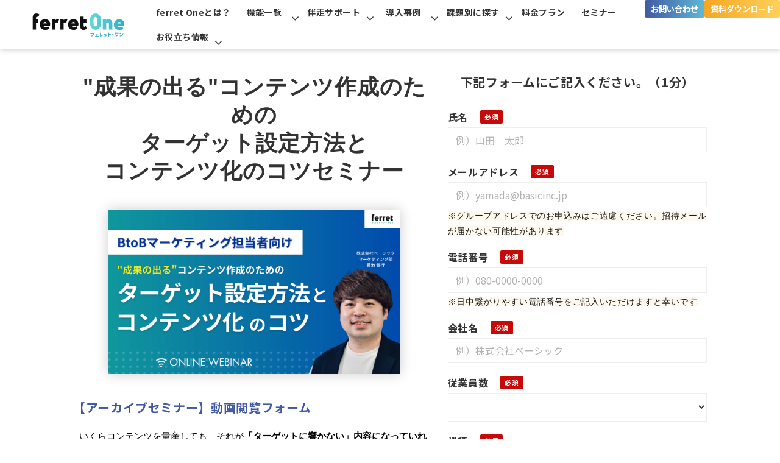

--- FILE ---
content_type: text/html; charset=utf-8
request_url: https://ferret-one.com/seminar/archive/contents-target
body_size: 40235
content:
<!DOCTYPE html><html lang="ja"><head><meta charSet="utf-8"/><meta name="viewport" content="width=device-width"/><meta property="og:locale" content="ja_JP"/><meta property="og:type" content="article"/><meta property="og:title" content="【アーカイブセミナー】&quot;成果の出る&quot;コンテンツ作成のためのターゲット設定方法とコンテンツ化のコツセミナー動画閲覧フォーム"/><meta property="og:description" content="アーカイブセミナー「&quot;成果の出る&quot;コンテンツ作成のためのターゲット設定方法とコンテンツ化のコツ」の動画をご視聴いただけます。"/><meta property="og:site_name" content="【BtoBマーケティング】サイトからのリード獲得を増やす｜ferret One（フェレットワン）"/><meta property="twitter:card" content="summary_large_image"/><meta property="twitter:title" content="【アーカイブセミナー】&quot;成果の出る&quot;コンテンツ作成のためのターゲット設定方法とコンテンツ化のコツセミナー動画閲覧フォーム"/><meta property="twitter:description" content="アーカイブセミナー「&quot;成果の出る&quot;コンテンツ作成のためのターゲット設定方法とコンテンツ化のコツ」の動画をご視聴いただけます。"/><meta property="og:image" content="https://ferret-one.akamaized.net/images/64f858243e977504e0274a44/large.png?utime=1733216415"/><meta property="twitter:image" content="https://ferret-one.akamaized.net/images/64f858243e977504e0274a44/large.png?utime=1733216415"/><title>【アーカイブセミナー】&quot;成果の出る&quot;コンテンツ作成のためのターゲット設定方法とコンテンツ化のコツセミナー動画閲覧フォーム</title><meta name="description" content="アーカイブセミナー「&quot;成果の出る&quot;コンテンツ作成のためのターゲット設定方法とコンテンツ化のコツ」の動画をご視聴いただけます。"/><link rel="canonical" href="https://ferret-one.com/seminar/archive/contents-target"/><meta property="og:url" content="https://ferret-one.com/seminar/archive/contents-target"/><link rel="shortcut icon" type="image/x-icon" href="https://ferret-one.akamaized.net/images/68a83369e4b51830c18400c7/original.png?utime=1755853674"/><link rel="apple-touch-icon" href="https://ferret-one.akamaized.net/images/68a83369e4b51830c18400c7/original.png?utime=1755853674"/><link href="//ferret-one.com/feed.atom" rel="alternate" title="ATOM" type="application/atom+xml"/><link href="https://ferret-one.akamaized.net/cms/website/build_20251223154906/css/theme/cms/navi/designB.css" rel="stylesheet"/><link href="https://ferret-one.akamaized.net/cms/website/build_20251223154906/css/theme/cms/navi/style.css" rel="stylesheet"/><link href="https://ferret-one.akamaized.net/cms/website/build_20251223154906/css/theme/cms/fo-base.css" rel="stylesheet"/><link href="https://ferret-one.akamaized.net/cms/website/build_20251223154906/css/font-awesome.min.css" rel="stylesheet"/><style class="colors-class-list">.color-004386 { color: #004386 }</style><link rel="preconnect" href="https://fonts.googleapis.com"/><link rel="preconnect" href="https://fonts.gstatic.com" crossorigin=""/><link rel="stylesheet" data-href="https://fonts.googleapis.com/css2?family=Noto+Sans+JP:wght@400;700&amp;display=swap" data-optimized-fonts="true"/><link href="/__/api/website/sites/c15040600319/base_designs/63f3150cbc78e60032f18a32/style" rel="stylesheet"/><link href="https://ferret-one.akamaized.net/cms/website/build_20251223154906/css/global.css" rel="stylesheet"/><link href="/__/custom_css/sites/c15040600319?utime=1768753563903" rel="stylesheet"/><link href="/__/custom_css/pages/64f6f75d42e7dd04d1b22c4b?utime=1768753563903" rel="stylesheet"/><link href="https://ferret-one.akamaized.net/cms/website/build_20251223154906/css/designparts/website/section-download-v2.css" rel="stylesheet"/><link href="https://ferret-one.akamaized.net/cms/website/build_20251223154906/css/designparts/website/row-two-form.css" rel="stylesheet"/><link href="https://ferret-one.akamaized.net/cms/website/build_20251223154906/css/designparts/website/button-navi-contact.css" rel="stylesheet"/><link href="https://ferret-one.akamaized.net/cms/website/build_20251223154906/css/designparts/website/button-navi-demo.css" rel="stylesheet"/><link href="https://ferret-one.akamaized.net/cms/website/build_20251223154906/css/designparts/website/button-navi-download.css" rel="stylesheet"/><link href="https://ferret-one.akamaized.net/cms/website/build_20251223154906/css/designparts/website/rich-text-normal.css" rel="stylesheet"/><link href="https://ferret-one.akamaized.net/cms/website/build_20251223154906/css/designparts/website/rich-heading-normal.css" rel="stylesheet"/><link href="https://ferret-one.akamaized.net/cms/website/build_20251223154906/css/designparts/website/rich-text-normal-v2.css" rel="stylesheet"/><link href="https://ferret-one.akamaized.net/cms/website/build_20251223154906/css/designparts/website/form-normal.css" rel="stylesheet"/><meta name="next-head-count" content="40"/><script data-nscript="beforeInteractive">(function(w,d,s,l,i){w[l]=w[l]||[];w[l].push({'gtm.start':
    new Date().getTime(),event:'gtm.js'});var f=d.getElementsByTagName(s)[0],
    j=d.createElement(s),dl=l!='dataLayer'?'&l='+l:'';j.async=true;j.src=
    '//www.googletagmanager.com/gtm.js?id='+i+dl;f.parentNode.insertBefore(j,f);
    })(window,document,'script','dataLayer','GTM-KGKQCP');</script><link rel="preload" href="https://ferret-one.akamaized.net/cms/website/build_20251223154906/_next/static/css/3a2542541ae0a365.css" as="style"/><link rel="stylesheet" href="https://ferret-one.akamaized.net/cms/website/build_20251223154906/_next/static/css/3a2542541ae0a365.css" data-n-p=""/><link rel="preload" href="https://ferret-one.akamaized.net/cms/website/build_20251223154906/_next/static/css/86b167a98608df1a.css" as="style"/><link rel="stylesheet" href="https://ferret-one.akamaized.net/cms/website/build_20251223154906/_next/static/css/86b167a98608df1a.css" data-n-p=""/><link rel="preload" href="https://ferret-one.akamaized.net/cms/website/build_20251223154906/_next/static/css/5388cc77ecdcb32d.css" as="style"/><link rel="stylesheet" href="https://ferret-one.akamaized.net/cms/website/build_20251223154906/_next/static/css/5388cc77ecdcb32d.css"/><noscript data-n-css=""></noscript><script defer="" nomodule="" src="https://ferret-one.akamaized.net/cms/website/build_20251223154906/_next/static/chunks/polyfills-c67a75d1b6f99dc8.js"></script><script src="https://ferret-one.akamaized.net/cms/website/build_20251223154906/javascripts/jquery-1.12.4.js" defer="" data-nscript="beforeInteractive"></script><script defer="" src="https://ferret-one.akamaized.net/cms/website/build_20251223154906/_next/static/chunks/3253.bf4cbdd8da03fa2d.js"></script><script defer="" src="https://ferret-one.akamaized.net/cms/website/build_20251223154906/_next/static/chunks/1023.1307959a0109dd0d.js"></script><script src="https://ferret-one.akamaized.net/cms/website/build_20251223154906/_next/static/chunks/webpack-a738e8c1c930f04e.js" defer=""></script><script src="https://ferret-one.akamaized.net/cms/website/build_20251223154906/_next/static/chunks/framework-79bce4a3a540b080.js" defer=""></script><script src="https://ferret-one.akamaized.net/cms/website/build_20251223154906/_next/static/chunks/main-f7336f9dc76502ff.js" defer=""></script><script src="https://ferret-one.akamaized.net/cms/website/build_20251223154906/_next/static/chunks/pages/_app-1c1efe28789e670d.js" defer=""></script><script src="https://ferret-one.akamaized.net/cms/website/build_20251223154906/_next/static/chunks/fec483df-e0f7afedb46a82ad.js" defer=""></script><script src="https://ferret-one.akamaized.net/cms/website/build_20251223154906/_next/static/chunks/1064-924f96e470c13a47.js" defer=""></script><script src="https://ferret-one.akamaized.net/cms/website/build_20251223154906/_next/static/chunks/1601-384935cec67d4297.js" defer=""></script><script src="https://ferret-one.akamaized.net/cms/website/build_20251223154906/_next/static/chunks/9257-a8076b1d1a5615f0.js" defer=""></script><script src="https://ferret-one.akamaized.net/cms/website/build_20251223154906/_next/static/chunks/131-01563986ccbef7bf.js" defer=""></script><script src="https://ferret-one.akamaized.net/cms/website/build_20251223154906/_next/static/chunks/6851-c311f6e494cfc678.js" defer=""></script><script src="https://ferret-one.akamaized.net/cms/website/build_20251223154906/_next/static/chunks/6915-fdceaa29a1ffee57.js" defer=""></script><script src="https://ferret-one.akamaized.net/cms/website/build_20251223154906/_next/static/chunks/7224-5cc81e69d876ceba.js" defer=""></script><script src="https://ferret-one.akamaized.net/cms/website/build_20251223154906/_next/static/chunks/7938-9b2941f070878cc5.js" defer=""></script><script src="https://ferret-one.akamaized.net/cms/website/build_20251223154906/_next/static/chunks/pages/website/%5BsiteName%5D/pages/%5BpageId%5D-03a6478296874f3a.js" defer=""></script><script src="https://ferret-one.akamaized.net/cms/website/build_20251223154906/_next/static/kz13Hgu_ifot1hNRU-nbp/_buildManifest.js" defer=""></script><script src="https://ferret-one.akamaized.net/cms/website/build_20251223154906/_next/static/kz13Hgu_ifot1hNRU-nbp/_ssgManifest.js" defer=""></script><link rel="stylesheet" href="https://fonts.googleapis.com/css2?family=Noto+Sans+JP:wght@400;700&display=swap"/></head><body id="page-custom-css-id"><div id="__next" data-reactroot=""><noscript><iframe title="gtm" src="https://www.googletagmanager.com/ns.html?id=GTM-KGKQCP" height="0" width="0" style="display:none;visibility:hidden"></iframe></noscript><div id="page-show" page_title="【アーカイブセミナー】&quot;成果の出る&quot;コンテンツ作成のためのターゲット設定方法とコンテンツ化のコツセミナー動画閲覧フォーム" form_page="true"></div><div id="page-analyse" data-id="64f6f75d42e7dd04d1b22c4b" style="display:none"></div><div class="navi-001-01 navi_single_designB navi_custom one_row_sticky-navi__GU_fr"><header role="banner" id="navigations" style="width:100%;box-sizing:border-box"><div class="inner clearfix"><div class="logo"><div><a href="/"><img src="https://ferret-one.akamaized.net/images/68a833478157df313b24f982/original.png?utime=1755853640" alt="【BtoBマーケティング】サイトからのリード獲得を増やす｜ferret One（フェレットワン）" width="300" height="80"/></a></div></div><nav class="main-menu navigation-hide-border navigation-font-family pc styles_hide-border__StoOO" style="font-family:;height:;min-height:;padding:;margin:;border:;overflow:;justify-content:right"><ul class="clearfix"><li class="level-01"><a href="/tools">ferret Oneとは？</a></li><li class="level-01-trigger"><a href="/tools/function">機能一覧</a><ul class="level-01-cont"><li class="level-02-trigger"><a href="/tools/cms">CMS機能</a><ul class="level-02-cont"><li class="level-03"><a href="/tools/cms/design-parts">デザインパーツ一覧</a></li></ul></li><li class="level-02"><a href="/tools/ma">MA機能</a></li><li class="level-02"><a href="/tools/action-detection">行動検知機能</a></li><li class="level-02"><a href="/tools/workflow">ワークフロー機能</a></li><li class="level-02"><a href="/tools/seminar">セミナー機能</a></li><li class="level-02"><a href="/tools/cooperation">連携サービス</a></li><li class="level-02"><a href="/tools/ai">AI機能</a></li><li class="level-02"><a href="/tools/security">セキュリティ</a></li></ul></li><li class="level-01-trigger"><a href="/tools/marketing-support">伴走サポート</a><ul class="level-01-cont"><li class="level-02"><a href="/4698625">コンテンツ制作代行</a></li></ul></li><li class="level-01-trigger"><a href="/4234464">導入事例</a><ul class="level-01-cont"><li class="level-02"><a href="/cases">導入事例</a></li><li class="level-02"><a href="/cases/works">制作サイト事例</a></li></ul></li><li class="level-01-trigger"><a href="/needs">課題別に探す</a><ul class="level-01-cont"><li class="level-02"><a href="/needs/leadgene">リード獲得を強化したい</a></li><li class="level-02"><a href="/needs/webmarketing-beginner">Webマーケを立ち上げたい</a></li><li class="level-02"><a href="/needs/lead-quality">リードの質をあげたい</a></li><li class="level-02"><a href="/needs/web-site">サイト構築・運用をしたい</a></li><li class="level-02"><a href="/needs/optimization">マーケ運用効率をあげたい</a></li><li class="level-02"><a href="/needs/sales-dx">商談化率をあげたい</a></li></ul></li><li class="level-01"><a href="/plan">料金プラン</a></li><li class="level-01"><a href="/seminar">セミナー</a></li><li class="level-01-trigger"><a href="/docs">お役立ち情報</a><ul class="level-01-cont"><li class="level-02"><a href="/download">お役立ち資料</a></li><li class="level-02"><a href="/blog">お役立ち記事</a></li></ul></li></ul></nav><div class="row row-1 nav_cta_area"><div class="col col-1" style="width:50%"><div class="component component-1 button" data-designpart="button-navi-contact" data-designpart-id="6678d3f7c8df051385581764"><div class="button-cont left"><a href="/contact" target="_self" data-lp-cta="true" data-hu-event="お問い合わせ" data-hu-actiontype="click" data-hu-label="ナビ" class="left size-s blue" style="font-weight:bold;color:#ffffff;background:linear-gradient(to right, #4158A2, #60B9D6) -1px / calc(100% + 2px)">お問い合わせ</a></div></div></div><div class="col col-2" style="width:50%"><div class="component component-1 button" data-designpart="button-navi-download" data-designpart-id="6678d406c8df051385581765"><div class="button-cont left"><a href="/list/download" target="_self" data-lp-cta="true" data-hu-event="CTA_資料ダウンロード" data-hu-actiontype="click" data-hu-label="ナビ" class="left size-s blue" style="font-weight:bold;background:linear-gradient(to right, #F5A623, #FFD15B) -1px / calc(100% + 2px)">資料ダウンロード</a></div></div></div></div></div></header></div><div class="clearfix theme-fo-base v2-0 no-header no-breadcrumbs" id="fo-base"><div class="wrapper clearfix none page-64f6f75d42e7dd04d1b22c4b"><div class="contents"><section class="content-element content-2 section wp" data-designpart="section-download-v2" data-designpart-id="660baa59625e12cfe8690eac"><div class="inner"><div class="row row-1 row-wp" data-designpart="row-two-form" data-designpart-id="660bab21625e12cfe8690ead"><div class="col col-1 col-detail" style="width:58%"><div id="64f6f75d42e7dd04d1b22c4b-def3ce4646fdd2cf998d2586" class="component component-1 rich-heading heading rich-heading-align-center" data-designpart="rich-heading-normal" data-designpart-id="642f669ce4dc09621d945adb"><h1><span class="font-size-default">"成果の出る"コンテンツ作成のための<br />ターゲット設定方法と<br />コンテンツ化のコツセミナー</span></h1></div><div class="component component-2 image-wp image"><img loading="lazy" id="" src="https://ferret-one.akamaized.net/images/64f858243e977504e0274a44/original.png?utime=1733216415" alt="" class="" style="width:100%;border-radius:0;max-width:100%" height="720" width="1280" role="presentation"/></div><div class="component component-3 richtext richtext-v2" data-designpart="rich-text-normal-v2" data-designpart-id="67a5a71c6248c10c9a1da39a"><div class="styles_richtext-v2-content__l0LFT"><p><span style="font-size:20px;color:#4158A2"><strong>【アーカイブセミナー】動画閲覧フォーム</strong></span></p><p style="margin:10px 0px;padding:10px;border:0px;font-style:normal;font-weight:400;font-size:15.4px;vertical-align:baseline;box-sizing:border-box;text-align:left;word-break:break-all;color:rgb(0, 0, 0);font-family:&quot;Hiragino Kaku Gothic ProN&quot;, Meiryo, メイリオ, sans-serif;font-variant-ligatures:normal;font-variant-caps:normal;letter-spacing:normal;orphans:2;text-indent:0px;text-transform:none;widows:2;word-spacing:0px;-webkit-text-stroke-width:0px;white-space:normal;background-color:rgb(255, 255, 255);text-decoration-thickness:initial;text-decoration-style:initial;text-decoration-color:initial">いくらコンテンツを量産しても、それが<strong style="margin:0px;padding:0px;border:0px;font-style:normal;font-weight:700;font-size:15.4px;vertical-align:baseline;box-sizing:border-box">「ターゲットに響かない」内容になっていれば全く成果に繋がりません。</strong></p><p style="margin:10px 0px;padding:10px;border:0px;font-style:normal;font-weight:400;font-size:15.4px;vertical-align:baseline;box-sizing:border-box;text-align:left;word-break:break-all;color:rgb(0, 0, 0);font-family:&quot;Hiragino Kaku Gothic ProN&quot;, Meiryo, メイリオ, sans-serif;font-variant-ligatures:normal;font-variant-caps:normal;letter-spacing:normal;orphans:2;text-indent:0px;text-transform:none;widows:2;word-spacing:0px;-webkit-text-stroke-width:0px;white-space:normal;background-color:rgb(255, 255, 255);text-decoration-thickness:initial;text-decoration-style:initial;text-decoration-color:initial">「ターゲット設定が大事」...「ペルソナを設定しよう」...<strong style="margin:0px;padding:0px;border:0px;font-style:normal;font-weight:700;font-size:15.4px;vertical-align:baseline;box-sizing:border-box">それは分かっているけれど、具体的にどうやって一から作ればよいのか？一度作ったらそれで終わりなのか？</strong></p><p style="margin:10px 0px;padding:10px;border:0px;font-style:normal;font-weight:400;font-size:15.4px;vertical-align:baseline;box-sizing:border-box;text-align:left;word-break:break-all;color:rgb(0, 0, 0);font-family:&quot;Hiragino Kaku Gothic ProN&quot;, Meiryo, メイリオ, sans-serif;font-variant-ligatures:normal;font-variant-caps:normal;letter-spacing:normal;orphans:2;text-indent:0px;text-transform:none;widows:2;word-spacing:0px;-webkit-text-stroke-width:0px;white-space:normal;background-color:rgb(255, 255, 255);text-decoration-thickness:initial;text-decoration-style:initial;text-decoration-color:initial">という疑問にお答えして、これまでに120社以上の企業のターゲット・強みの整理といった”初期戦略設計”を行ってきたBtoBマーケティングのプロが<strong style="margin:0px;padding:0px;border:0px;font-style:normal;font-weight:700;font-size:15.4px;vertical-align:baseline;box-sizing:border-box">「コンテンツ作成のためのターゲット設定」の具体的な方法</strong>についてお伝えします！<br/>本セミナーでは<strong style="margin:0px;padding:0px;border:0px;font-style:normal;font-weight:700;font-size:15.4px;vertical-align:baseline;box-sizing:border-box">1,200社以上のBtoB企業のマーケティング支援で実際に使用されているferret Oneのフレームワーク</strong>をご紹介します。</p></div></div><div class="component component-4 text-points text text-align-left" style="border:solid #666666 1px;overflow-wrap:break-word"><ul>
<li><strong>事例・記事・ホワイトペーパーなどを作りたいが、ネタが思い浮かばない</strong></li>
<li><strong>自社のターゲット像のイメージが曖昧なので、社内での認識をすり合わせたい</strong></li>
<li><strong>コンテンツを作成してもいまいち成果に繋がらないため、何とかしたい</strong></li>
</ul>
</div><div class="component component-5 gallery col-3 show_light_box"><ul class="row"><li class="col thumbnail"><a href="https://ferret-one.akamaized.net/images/61f78d9aac9c25099a55ff45/large.jpeg?utime=1643613594" data-image-index="0"><img loading="lazy" id="" src="https://ferret-one.akamaized.net/images/61f78d9aac9c25099a55ff45/original.jpeg?utime=1643613594" alt="" class="thumbnail-normal-image" style="max-height:200px" height="540" width="960" role="presentation"/></a></li><li class="col thumbnail"><a href="https://ferret-one.akamaized.net/images/648ef7569388c85249cd878c/large.png?utime=1687091030" data-image-index="1"><img loading="lazy" id="" src="https://ferret-one.akamaized.net/images/648ef7569388c85249cd878c/original.png?utime=1687091030" alt="" class="thumbnail-normal-image" style="max-height:200px" height="540" width="960" role="presentation"/></a></li><li class="col thumbnail"><a href="https://ferret-one.akamaized.net/images/648ef75e9388c85249cd878e/large.png?utime=1687091038" data-image-index="2"><img loading="lazy" id="" src="https://ferret-one.akamaized.net/images/648ef75e9388c85249cd878e/original.png?utime=1687091038" alt="" class="thumbnail-normal-image" style="max-height:200px" height="540" width="960" role="presentation"/></a></li></ul></div><div id="64f6f75d42e7dd04d1b22c4b-3ba13a82e5ce1939f6db6d4b" class="component component-6 rich-heading heading rich-heading-align-center" data-designpart="rich-heading-normal" data-designpart-id="642f669ce4dc09621d945adb"><h3><br />講師プロフィール</h3></div><div class="component component-7 image resizeable-comp align-center" style="text-align:center"><img loading="lazy" id="" src="https://ferret-one.akamaized.net/images/642bc0492ba4340c03281ab8/original.png?utime=1680588874" alt="" class="" style="width:191px;border-radius:50%;max-width:100%" height="500" width="500" role="presentation"/></div><div class="component component-8 text text-align-left" style="overflow-wrap:break-word"><em class="strong strong"><em class="new strong color-004386">株式会社ベーシック<br />ferret One事業部　マーケティング部<br />菊池 貴行（きくち たかゆき）</em><br /><br /></em>金融機関、メディア運営会社を経て、2018年より株式会社ベーシックへ入社。<br />ferret Oneカスタマーサクセス部にて、オンボーディングチーム立ち上げメンバーとして活躍し、顧客の「BtoBマーケティング」の立ち上げ支援を行う。累計担当社数は120社以上。製造業・ITサービス・コンサルティングサービスなど、有形から無形の幅広い業界の企業に対して、各社の事業理解から組織状態など踏まえた顧客に寄り添った戦略設計や施策設計などのマーケティング支援を行う。豊富な経験をもとにした、実務に使えるセミナー内容に定評がある。<br /></div></div><div class="col col-2" style="border-radius:6px 6px 6px 6px;width:42%"><div class="component component-1 richtext" data-designpart="rich-text-normal" data-designpart-id="642f669ce4dc09621d945ade"><p class="align-center"><span style="font-size:20px;"><strong>下記フォームにご記入ください。（1分）</strong></span></p>
</div><div class="component component-2 new-form_btn_custom01 form vertical" data-designpart="form-normal" data-designpart-id="642f669ce4dc09621d945ace"><div class="form-title"></div><div class="show-notice  notice-3191115baa89c9f680eb682b"></div><form class="contact_form" id="3191115baa89c9f680eb682b"><input type="hidden" class="sid"/><input type="hidden" class="uid"/><fieldset class="styles_fieldset__NZO8t"><div class="group 56cbb90069702d3a24072f00"><label class="form-label require" for="56cbb90069702d3a24072f00">氏名</label><div class="form-cont"><input type="text" name="name" value="" placeholder="例）山田　太郎" class="entry-component require" title=""/></div></div><div class="group 56cbb90569702d3a24082f00"><label class="form-label require" for="56cbb90569702d3a24082f00">メールアドレス</label><div class="form-cont"><input type="text" name="email" value="" placeholder="例）yamada@basicinc.jp" class="input-mail entry-component require" title="text tooltip"/><div><span style="font-size: 14px; background-color: rgba(242, 199, 68, 0.1); color: rgb(29, 28, 29); font-family: NotoSansJP, Slack-Lato, appleLogo, sans-serif; font-variant-ligatures: common-ligatures;">※グループアドレス</span><span style="font-size: 14px; background-color: rgba(242, 199, 68, 0.1); color: rgb(29, 28, 29); font-family: NotoSansJP, Slack-Lato, appleLogo, sans-serif; font-variant-ligatures: common-ligatures;">でのお申込みはご遠慮ください。招待メールが届かない可能性があります</span></div></div></div><div class="group 56cbb90869702d3a24092f00"><label class="form-label require" for="56cbb90869702d3a24092f00">電話番号</label><div class="form-cont"><input type="text" name="phone" value="" placeholder="例）080-0000-0000" class="entry-component require" title=""/><div><span style="color: rgb(29, 28, 29); font-family: NotoSansJP, Slack-Lato, appleLogo, sans-serif; font-size: 14px; font-variant-ligatures: common-ligatures; background-color: rgba(242, 199, 68, 0.1);">※日中繋がりやすい電話番号をご記入いただけますと幸いです</span></div></div></div><div class="group 56cbb8d669702d3808c52800"><label class="form-label require" for="56cbb8d669702d3808c52800">会社名</label><div class="form-cont"><input type="text" name="company" value="" placeholder="例）株式会社ベーシック" class="entry-component require" title=""/></div></div><div class="group 5d6f526177a61e79e0001ffa"><label class="form-label require" for="5d6f526177a61e79e0001ffa">従業員数</label><div class="form-cont"><select style="color:" class="entry-component require" title=""><option selected="" value=""></option><option value="1~29名">1~29名</option><option value="30~49名">30~49名</option><option value="50~99名">50~99名</option><option value="100~299名">100~299名</option><option value="300~599名">300~599名</option><option value="600~999名">600~999名</option><option value="1,000名以上">1,000名以上</option></select></div></div><div class="group 613eb573edb30d04703fb1f4"><label class="form-label require" for="613eb573edb30d04703fb1f4">業種</label><div class="form-cont"><select style="color:" class="entry-component require" title=""><option selected="" value=""></option><option value="メーカー（素材・食品・医薬品他)">メーカー（素材・食品・医薬品他)</option><option value="メーカー（機械・電気・電子）">メーカー（機械・電気・電子）</option><option value="ソフトウェア・SaaS">ソフトウェア・SaaS</option><option value="SIer">SIer</option><option value="研修・経営コンサル">研修・経営コンサル</option><option value="人材（採用、派遣）">人材（採用、派遣）</option><option value="BPO（営業代行、コールセンター）">BPO（営業代行、コールセンター）</option><option value="広告・Web制作・マーケティング支援">広告・Web制作・マーケティング支援</option><option value="Webサービス">Webサービス</option><option value="その他">その他</option></select></div></div><div class="group 677231c10a82ae25e6c56e0b"><label class="form-label require" for="677231c10a82ae25e6c56e0b">関連部署</label><div class="form-cont"><select name="" style="color:" class="entry-component require" title=""><option selected="" value=""></option><option value="経営・事業責任者">経営・事業責任者</option><option value="マーケティング・広報関連">マーケティング・広報関連</option><option value="営業関連">営業関連</option><option value="企画関連">企画関連</option><option value="情報システム関連">情報システム関連</option><option value="その他">その他</option></select></div></div><div class="group 60dc1d3d0b8f8109c9b6294b"><label class="form-label require" for="60dc1d3d0b8f8109c9b6294b">役職</label><div class="form-cont"><select style="color:" class="entry-component require" title=""><option selected="" value=""></option><option value="経営者/役員">経営者/役員</option><option value="部長">部長</option><option value="課長/マネージャー">課長/マネージャー</option><option value="主任">主任</option><option value="一般社員">一般社員</option><option value="代理店/クライアント提案">代理店/クライアント提案</option><option value="その他/個人事業主">その他/個人事業主</option></select></div></div><div class="group 677231c51f786122f95c1cb1"><label class="form-label require" for="677231c51f786122f95c1cb1">毎月のマーケティング予算を教えてください</label><div class="form-cont"><select name="" style="color:" class="entry-component require" title=""><option selected="" value=""></option><option value="月額0~30万円">月額0~30万円</option><option value="月額30~50万円">月額30~50万円</option><option value="月額50~100万円">月額50~100万円</option><option value="月額100~300万円">月額100~300万円</option><option value="月額300万円以上">月額300万円以上</option><option value="現在予算は使っていない">現在予算は使っていない</option><option value="予算がわからない">予算がわからない</option></select></div></div><div class="group 5c908d50f875dd42d9000f27"><label class="form-label require" for="5c908d50f875dd42d9000f27">ビジネスモデル</label><div class="form-cont"><div class="radio"><label><input type="radio" value="BtoB" title="" class="entry-component 5413605469702d6b470a0000" data-value="BtoB"/>BtoB</label></div><div class="radio"><label><input type="radio" value="BtoC" title="" class="entry-component 5413605469702d6b470a0000" data-value="BtoC"/>BtoC</label></div><div class="radio"><label><input type="radio" value="どちらも" title="" class="entry-component 5413605469702d6b470a0000" data-value="どちらも"/>どちらも</label></div></div></div><div class="group 67ced91b563874153c943891"><label class="form-label require" for="67ced91b563874153c943891">お悩みごと・課題を教えてください</label><div class="form-cont"><div class="checkbox"><label><input type="checkbox" name="" value="リード獲得" class="entry-component 5413605469702d6b470b0000" data-value="リード獲得"/>リード獲得</label></div><div class="checkbox"><label><input type="checkbox" name="" value="Webサイト制作・LP制作" class="entry-component 5413605469702d6b470b0000" data-value="Webサイト制作・LP制作"/>Webサイト制作・LP制作</label></div><div class="checkbox"><label><input type="checkbox" name="" value="コンテンツ制作" class="entry-component 5413605469702d6b470b0000" data-value="コンテンツ制作"/>コンテンツ制作</label></div><div class="checkbox"><label><input type="checkbox" name="" value="ツール関連" class="entry-component 5413605469702d6b470b0000" data-value="ツール関連"/>ツール関連</label></div><div class="checkbox"><label><input type="checkbox" name="" value="マーケティング人材不足" class="entry-component 5413605469702d6b470b0000" data-value="マーケティング人材不足"/>マーケティング人材不足</label></div><div class="checkbox"><label><input type="checkbox" name="" value="その他" class="entry-component 5413605469702d6b470b0000" data-value="その他"/>その他</label></div></div></div><div class="group 5b7bae2c5b3a437de40052d7"><label class="form-label" for="5b7bae2c5b3a437de40052d7">BtoBマーケティングのお悩み</label><div class="form-cont"><textarea placeholder="現在抱えているBtoBマーケティング・サイト運営のお悩みをお書きください。" class="entry-component" title="textarea tooltip"></textarea></div></div><div class="group 5ec78bf63b01c40723698147" style="display:none"><label class="form-label" for="5ec78bf63b01c40723698147">抱えている課題感</label><div class="form-cont"><select style="color:" class="entry-component" title=""><option selected="" value=""></option><option value="新規サイトの立ち上げをしたい">新規サイトの立ち上げをしたい</option><option value="手軽に使えるCMSを探している">手軽に使えるCMSを探している</option><option value="新規リードの獲得数を増やしたい">新規リードの獲得数を増やしたい</option><option value="BtoBマーケのノウハウが欲しい">BtoBマーケのノウハウが欲しい</option><option value="その他">その他</option></select></div></div><div class="group 5e05700f1a85b83defeadecb"><label class="form-label require" for="5e05700f1a85b83defeadecb">プライバシーポリシーに同意する</label><div class="form-cont"><div class="checkbox"><label><input type="checkbox" name="" value="同意する" class="entry-component 5413605469702d6b470b0000" data-value="同意する"/>同意する</label></div><div><span style="font-size: 8pt; background-color: rgb(255, 255, 255); color: rgb(0, 0, 0); font-family: Arial;">プライバシーポリシー｜</span><span style="font-size: 8pt; background-color: rgb(255, 255, 255); font-family: Arial; text-decoration-line: underline; text-decoration-skip-ink: none; color: rgb(17, 85, 204);"><a class="in-cell-link" target="_blank" href="https://basicinc.jp/privacy" style="font-size: 10.6667px;">https://basicinc.jp/privacy</a></span></div></div></div><div class="group"><div class="form-submit"><input type="submit" name="commit" class="popup-link btn" value="送信する"/></div><button name="button" type="button" class="contact-submit"></button></div></fieldset></form></div></div></div></div></section></div></div><div class="foot" style="background-color:#fcfcfc"><div class="foot-cont"><div class="row row-1 row-nenu"><div class="col col-1" style="width:25%"><div id="64f6f75d42e7dd04d1b22c4b-e1b25cca1629368e3661b9a3" class="component component-1 rich-heading heading rich-heading-align-left"><h3>ferret Oneとは</h3></div><div class="component component-2 list vertical none"><ul style="overflow-wrap:break-word"><li><a href="/tools/function" target="_self">機能一覧</a></li><li><a href="/tools/cms" target="_self">CMS機能</a></li><li><a href="/tools/ma" target="_self">MA機能</a></li><li><a href="/tools/action-detection" target="_self">行動検知機能</a></li><li><a href="/tools/workflow" target="_self">ワークフロー機能</a></li><li><a href="/tools/cooperation" target="_self">連携サービス</a></li><li><a href="/tools/ai" target="_self">AI機能</a></li><li><a href="/tools/security" target="_self">セキュリティについて</a></li><li><a href="/tools/marketing-support" target="_self">伴走サポート</a></li><li><a href="/slo" target="_self">サービスレベル目標 (SLO)</a></li><li><a href="/info/faq" target="_self">よくある質問</a></li><li><a href="/plan" target="_self">料金・プラン</a></li></ul></div></div><div class="col col-2" style="width:25%"><div id="64f6f75d42e7dd04d1b22c4b-a87e2a1a28c0714f80a44074" class="component component-1 rich-heading heading rich-heading-align-left"><h3>こんな課題を解決</h3></div><div class="component component-2 list vertical none"><ul style="overflow-wrap:break-word"><li><a href="/needs" target="_self">活用方法</a></li><li><a href="/needs/webmarketing-beginner" target="_self">リード獲得を強化したい</a></li><li><a href="/needs/web-site" target="_self">サイト構築・運用をしたい</a></li><li><a href="/needs/webmarketing-beginner" target="_self">Webマーケを立ち上げたい</a></li><li><a href="/needs/lead-quality" target="_self">リードの質をあげたい</a></li><li><a href="/needs/sales-dx" target="_self">商談化率をあげたい</a></li><li><a href="/needs/optimization" target="_self">マーケ運用効率をあげたい</a></li></ul></div><div id="64f6f75d42e7dd04d1b22c4b-34799b3c4999d32515d87a33" class="component component-3 rich-heading heading rich-heading-align-left"><h3 style="margin-top:20px">業界別活用法</h3></div><div class="component component-4 list vertical none"><ul style="overflow-wrap:break-word"><li><a href="/Industry/it-saas" target="_self">ITベンダー/ SaaS業の活用方法</a></li><li><a href="/Industry/maker" target="_self">製造業の活用方法</a></li><li><a href="/Industry/consulting" target="_self">研修・コンサルティング業の活用方法</a></li></ul></div></div><div class="col col-3" style="width:25%"><div id="64f6f75d42e7dd04d1b22c4b-4c19e606625dda0ce0dc2bdc" class="component component-1 rich-heading heading rich-heading-align-left"><h3>導入事例</h3></div><div class="component component-2 list vertical none"><ul style="overflow-wrap:break-word"><li><a href="/cases" target="_self">導入事例</a></li><li><a href="/cases/works" target="_self">制作実績</a></li></ul></div><div id="64f6f75d42e7dd04d1b22c4b-23445c0c46e0afb098f04a47" class="component component-3 rich-heading heading rich-heading-align-left"><h3 style="margin-top:20px">関連サービス</h3></div><div class="component component-4 list vertical none"><ul style="overflow-wrap:break-word"><li><a href="https://sol.ferret-one.com/" rel="noopener" target="_blank">ferretソリューション</a></li><li><a href="https://ma.ferret-one.com/" rel="noopener" target="_blank">ferret One for MA</a></li></ul></div><div id="64f6f75d42e7dd04d1b22c4b-1e279b39e92959a8939dfb27" class="component component-5 rich-heading heading rich-heading-align-left"><h3 style="margin-top:20px">お問い合わせ</h3></div><div class="component component-6 list vertical none"><ul style="overflow-wrap:break-word"><li><a href="/contact" rel="noopener" target="_blank">お問い合わせ</a></li><li><a href="/partner_program" rel="noopener" target="_blank">パートナー募集</a></li></ul></div></div><div class="col col-4" style="width:25%"><div id="64f6f75d42e7dd04d1b22c4b-6df5f56a9240646f2a888d53" class="component component-1 rich-heading heading rich-heading-align-left"><h3>資料・デモ</h3></div><div class="component component-2 list vertical none"><ul style="overflow-wrap:break-word"><li><a href="/list/download" target="_self">資料請求</a></li><li><a href="/demo-product" target="_self">無料デモ体験</a></li><li><a href="/wp_cases_btob" target="_self">導入事例集</a></li><li><a href="/download" target="_self">お役立ち資料</a></li><li><a href="/blog" target="_self">お役立ち記事</a></li><li><a href="/wp_security_check" target="_self">セキュリティチェックシート回答</a></li></ul></div><div id="64f6f75d42e7dd04d1b22c4b-1553666227ecfe5fbd480f3b" class="component component-3 rich-heading heading rich-heading-align-left"><h3 style="margin-top:20px">よくわかる動画</h3></div><div class="component component-4 list vertical none"><ul style="overflow-wrap:break-word"><li><a href="/seminar/service-introduction-video" target="_self">ferret One CMS紹介動画</a></li><li><a href="/seminar/initial-strategic" target="_self">初期戦略設計サポート紹介動画</a></li></ul></div></div></div><div class="row row-2"><div class="col col-1"><div class="component component-1 row-link list horizontal none"><ul style="overflow-wrap:break-word"><li><a href="https://basicinc.jp/company" rel="noopener" target="_blank">運営会社</a></li><li><a href="https://basicinc.jp/privacy" rel="noopener" target="_blank">プライバシーポリシー</a></li><li><a href="/cookie" target="_self">クッキーポリシー</a></li><li><a href="/terms" target="_self">【利用規約】ferret</a></li><li><a href="/info" target="_self">お知らせ</a></li><li><a href="/blog" target="_self">ブログ</a></li><li><a href="/login" target="_self">ログイン</a></li></ul></div></div></div><div class="row row-3 row-isim"><div class="col col-1 col-logo-p-mark" style="width:33.333333333333336%"><div class="component component-1 image-p-mark image"><a href="https://privacymark.jp/" rel="noopener" target="_blank"><img loading="lazy" id="" src="https://ferret-one.akamaized.net/images/62ff4a32748300509ba1605f/original.jpeg?utime=1660897843" alt="" class="" style="width:100%;border-radius:0;max-width:100%" height="610" width="600" role="presentation"/></a></div></div><div class="col col-2 col-logo-isim" style="width:33.333333333333336%"><div class="component component-1 image"><a href="https://basicinc.jp/security" rel="noopener" target="_blank"><img loading="lazy" id="" src="https://ferret-one.akamaized.net/images/67b435bb8e32b101dd6b5111/original.png?utime=1739863483" alt="" class="" style="width:100%;border-radius:0;max-width:100%" height="432" width="1063" role="presentation"/></a></div></div><div class="col col-3 col-number-isim" style="width:33.333333333333336%"><div class="component component-1 text-isim text text-align-left" style="overflow-wrap:break-word"><p>登録番号 IA180169<br>適用規格 ISO/IEC 27001:2022 / JIS Q 27001:2023</p>
</div></div></div><div class="row row-4 js_script_row"><div class="col col-1"><div class="component component-1 script"><div style="text-align:left"><script>   'use strict';   /* ----------------     ロゴスクロール   ---------------- */   document.addEventListener('DOMContentLoaded', function () {     /* スクロールするロゴ画像を取得 */     const loopImgArray = document.querySelectorAll('.js-img_row .image img');     /* スクロールするrowを取得 */     const loopLow = document.querySelectorAll('.js-img_row');     /* スクロール画像が入ったセクションを取得 */     const loopImgSec = document.querySelectorAll('.js-logoScroll_sec');      setTimeout(() => {       for (let i = 0; i < loopImgArray.length; i++) {         loopImgArray[i].removeAttribute('loading');       }        for (let i = 0; i < loopLow.length; i++) {         loopLow[i].classList.add('is-loopAnimation');       }              /* 再生・停止ボタン処理 */       for (let i = 0; i < loopImgSec.length; i++) {         const loopStopBtn = loopImgSec[i].querySelector('.js-loopStop_btn a');          loopStopBtn.addEventListener('click', function(e) {           e.preventDefault();           if (this.classList.contains('-stop')) {             this.classList.add('-start');             this.classList.remove('-stop');             loopLow[i].classList.remove('-stop');           } else {             this.classList.add('-stop');             loopLow[i].classList.add('-stop');             this.classList.remove('-start');           }         });       }      }, 500);   });   /* ----------------     ロゴスクロール END   ---------------- */ </script></div></div><div class="component component-3 script"><div style="text-align:left"><script   src="https://code.jquery.com/jquery-3.6.0.min.js"   integrity="sha256-/xUj+3OJU5yExlq6GSYGSHk7tPXikynS7ogEvDej/m4="   crossorigin="anonymous" ></script> <script>   'use strict';   /*--- jQueryコンフリクト回避 v1.0.0---*/   jQuery.noConflict();    /*--- この下にJavaScriptを記述していく---*/ </script></div></div><div class="component component-4 script"><div style="text-align:left"><script>   /* ---------------------------    ふわっとフェード v1.0.0   --------------------------- */   /* function()で囲むと「loadメソッド」によるsafariの読み込みバグが発生するため、モジュール化なし（他のJSパーツと併用する場合は変数・関数がかぶらないように注意） */   /*---------------------------------     変数定義 【変更可能】 START   ---------------------------------*/   const offset_bottom = 100; /* 画面下からどの位置でフェードインさせるか(px) */   const spMoveFlag = false; /* SP時にフェードインする場合は「 true 」、しない場合は「 false 」 */   /*------------- デフォルトフェードイン -------------*/   const fade_time = 800; /* フェードの時間(ms) */   /*------------- 下から上にフェードイン -------------*/   const fade_up_move = 100; /* どのぐらい要素を動かすか(px) */   const fade_up_time = 800; /* フェードの時間(ms) */   /*------------- 上から下にフェードイン -------------*/   const fade_down_move = 100; /* どのぐらい要素を動かすか(px) */   const fade_down_time = 800; /* フェードの時間(ms) */   /*------------- 左からフェードイン -------------*/   const fade_left_move = 100; /* どのぐらい要素を動かすか(px) */   const fade_left_time = 800; /* フェードの時間(ms) */   /*------------- 右からフェードイン -------------*/   const fade_right_move = 100; /* どのぐらい要素を動かすか(px) */   const fade_right_time = 800; /* フェードの時間(ms) */   /*---------------------------------     変数定義 【変更可能】 END   ---------------------------------*/    /*--- PC or SP　判定 ---*/   function windowPCorSP() {     if (window.matchMedia('(min-width: 770px)').matches) {       /* 画面幅が770px以上のときの処理(PC) */       return 'pc';     } else {       /* 画面幅が769px以下のときの処理(SP) */       return 'sp';     }   }    /*------------- デフォルトフェードイン フェード前のcssを定義 -------------*/   function fadeSetUp() {     jQuery('.fade').css({       opacity: 0,       transition: `${fade_time}ms`,     });   };    function fade(scroll_top, scroll_bottom, fade_position) {     jQuery('.fade').each(function () {       const this_position = jQuery(this).offset().top;       if (fade_position > this_position) {         jQuery(this).css({           opacity: 1,           transform: 'none',         });       }     });   }    /*------------- 下から上にフェードイン フェード前のcssを定義 -------------*/   function fadeUpSetUp() {     jQuery('.fade-up').css({       opacity: 0,       transform: `translateY(${fade_up_move}px)`,       transition: `${fade_up_time}ms`,     });   };    function fadeUp(scroll_top, scroll_bottom, fade_position) {     jQuery('.fade-up').each(function () {       const this_position = jQuery(this).offset().top;       if (fade_position > this_position) {         jQuery(this).css({           opacity: 1,           transform: 'translateY(0)',         });       }     });   }    /*------------- 上から下にフェードイン フェード前のcssを定義 -------------*/   function fadeDownSetUp() {     jQuery('.fade-down').css({       opacity: 0,       transform: `translateY(${-fade_down_move}px)`,       transition: `${fade_down_time}ms`,     });   };    function fadeDown(scroll_top, scroll_bottom, fade_position) {     jQuery('.fade-down').each(function () {       const this_position = jQuery(this).offset().top;       if (fade_position > this_position) {         jQuery(this).css({           opacity: 1,           transform: 'translateY(0)',         });       }     });   }    /*------------- 左からフェードイン フェード前のcssを定義 -------------*/   function fadeLeftSetUp() {     jQuery('.fade-left').css({       opacity: 0,       transform: `translateX(${-fade_left_move}px)`,       transition: `${fade_left_time}ms`,     });   }    function fadeLeft(scroll_top, scroll_bottom, fade_position) {     jQuery('.fade-left').each(function () {       const this_position = jQuery(this).offset().top;       if (fade_position > this_position) {         jQuery(this).css({           opacity: 1,           transform: 'translateX(0)',         });       }     });   }    /*------------- 右からフェードイン フェード前のcssを定義 -------------*/   function fadeRightSetUp() {     jQuery('.fade-right').css({       opacity: 0,       transform: `translateX(${fade_right_move}px)`,       transition: `${fade_right_time}ms`,     });   }    function fadeRight(scroll_top, scroll_bottom, fade_position) {     jQuery('.fade-right').each(function () {       const this_position = jQuery(this).offset().top;       if (fade_position > this_position) {         jQuery(this).css({           opacity: 1,           transform: 'translateX(0)',         });       }     });   }    /* スクロールまたはロードするたびに実行 */   function windowScrollFadeIn() {     jQuery(window).on('scroll load', function () {       const scroll_top = jQuery(this).scrollTop();       const scroll_bottom = scroll_top + jQuery(this).height();       const fade_position = scroll_bottom - offset_bottom;        fade(scroll_top, scroll_bottom, fade_position);       fadeUp(scroll_top, scroll_bottom, fade_position);       fadeDown(scroll_top, scroll_bottom, fade_position);       fadeLeft(scroll_top, scroll_bottom, fade_position);       fadeRight(scroll_top, scroll_bottom, fade_position);     });   }    /*--- ウィンドウのリサイズ完了後の処理 ---*/   const windowResize = () => {     let timer = 0;     let delay = 200;     window.addEventListener(       'resize',       () => {         clearTimeout(timer);         timer = setTimeout(() => {           if ( windowPCorSP() === 'pc' ) {             windowScrollFadeIn();           } else if ( windowPCorSP() === 'sp' && spMoveFlag ) {             windowScrollFadeIn();           }         }, delay);       },       false     );   };    if ( windowPCorSP() === 'pc') {     fadeSetUp();     fadeUpSetUp();     fadeDownSetUp();     fadeLeftSetUp();     fadeRightSetUp();     windowScrollFadeIn();   } else if ( windowPCorSP() === 'sp' && spMoveFlag ) {     fadeSetUp();     fadeUpSetUp();     fadeDownSetUp();     fadeLeftSetUp();     fadeRightSetUp();     windowScrollFadeIn();   }   /* ---------------------------     ふわっとフェード END   --------------------------- */ </script></div></div><div class="component component-5 script"><div style="text-align:left"><script>   /* ---------------------------     メガメニュー   --------------------------- */   /*--- PC or SP 判定 ---*/   function windowPCorSP() {     if (window.matchMedia('(min-width: 770px)').matches) {       /* 画面幅が770px以上のときの処理(PC) */       return 'pc';     } else {       /* 画面幅が769px以下のときの処理(SP) */       return 'sp';     }   };      jQuery(function() {     /*---------------------------------       初期化 (変数定義やクラス付与) START     ---------------------------------*/     /* メガメニューのパーツを配置しているURLのパスを指定する (先頭に「/」を入れてください) */     const megaMenuPartsPath = '/mega-menu03-parts';     /* メガメニューを一時的に格納するセクション */     const megaMenuTemporarilyContentsSec = jQuery('.js-megaMenu_contents_sec');     /* theme-fo-base */     const themeFoBase = jQuery('#fo-base');     /* メインビジュアル（main-visual） */     const mainVisual = jQuery('.main-visual');     /*------------- 初期化 (変数定義やクラス付与) END -------------*/          /*------------- メガメニューを別ページから読み込んで初期機能設定 START -------------*/     megaMenuTemporarilyContentsSec.load(`${megaMenuPartsPath} .contents`,       function() {         /*---------------------------------           メガメニューPC時 START         ---------------------------------*/         /* ヘッダーメガメニュー */         const megaMenuSec = jQuery('.js-megaMenu_custom_sec');         /* メガダウンメニュー */         const megaDownMenuSec = jQuery('.js-megaMenu_down_list_sec');         /* メガダウンメニュー02 */         const megaDownMenuSec02 = jQuery('.js-megamenu_pullList_sec');         /* メガメニューナビゲーションリンク */         const nav_menu_link = jQuery('.js-megaMenu_custom_sec .nav_menu_list a');         /* ダウンメニューか否か判定用テキスト */         const downMenu_reference_text = jQuery('.js-downMenu_reference_row p');         /* メガメニュー要素以外のセクションを駆除 */         jQuery('.js-megaMenu_contents_sec section').not(           '.js-megaMenu_custom_sec, .js-megaMenu_down_list_sec').css('display',           'none');         /* メガメニューを「#fo-base」の上に配置 */         megaMenuTemporarilyContentsSec.insertBefore(themeFoBase);         /* メガメニューを囲んでいる不要なタグを削除 */         megaMenuSec.unwrap().unwrap();         /* JSで「display: none;」を付与して、チラツキ防止用クラスを外す */         megaDownMenuSec.css('display', 'none');         /*--- ダウンメニューか否か判定してクラスを付与 ----*/         nav_menu_link.each(function(index01, element01) {           downMenu_reference_text.each(function(index02, element02) {             if (jQuery(element01).text() === jQuery(element02).text()) {               /* idを生成 */               let id = index01 + 101;               let list = jQuery(element01).parent();               let downMenu = jQuery(element02).closest(                 '.js-megaMenu_down_list_sec');               /* ダウンメニューをリンクリスト内部に移動 */               downMenu.appendTo(list);               /* ダウンメニュー用のクラスを付与 */               list.addClass('downMenu');               /* ダウンメニュー用のidをdata属性で付与 */               list.attr('data-mega-target', `${id}`);               /* ダウンメニュー用のidをdata属性で付与 */               downMenu.attr('data-mega-id', `${id}`);             }           });         });         /* 判定用に使用したテキストを削除 */         jQuery('.js-downMenu_reference_row').css('display', 'none');         /* ダウンメニューのリンクのみを取得 */         const downMenuLink = jQuery(           '.js-megaMenu_custom_sec .nav_menu_list .downMenu');           /*ダウンメニューをホバーしたときにサブメガメニューを開く */         downMenuLink.hover(function() {           /*--- マウスカーソルが重なった時の処理 ---*/           jQuery(this).addClass('is-opened');           let hoverLinkId = jQuery(this).attr('data-mega-target');           let downMenu = jQuery(`[data-mega-id="${hoverLinkId}"]`);           downMenu.css('display', '');         }, function() {           /*--- マウスカーソルが離れた時の処理 ---*/           let hoverLinkId = jQuery(this).attr('data-mega-target');           let downMenu = jQuery(`[data-mega-id="${hoverLinkId}"]`);           downMenu.css('display', 'none');           jQuery(this).removeClass('is-opened');         });            function pcMegaMenuSetUp() {           /* js-megamenu_pullList_sec を持つ downMenu に position: relative を追加 */           megaDownMenuSec02.closest('.downMenu').css('position',             'relative');             /* js-menu_lists 内の ul と li にクラスを付与 */             /* メインメニュー（Gナビ） */           const mainMenu = jQuery('.js-menu_lists').first();           /* 1階層目 */           const level_01 = jQuery('.js-menu_lists > ul > li');           level_01.each(function() {             jQuery(this).addClass('js-level-01');           });           /* 2階層目 */           const level_02 = jQuery('.js-menu_lists > ul > li > ul > li');           level_02.each(function() {             jQuery(this).addClass('js-level-02');           });           /* 3階層目 */           const level_03 = jQuery('.js-menu_lists > ul > li > ul > li > ul > li');           level_03.each(function() {             jQuery(this).addClass('js-level-03');           });           /* 1階層目トリガー */           level_01.each(function() {             const el = jQuery(this);             if (el.find('.js-level-02').length > 0) {               el.addClass('js-level-01-trigger').removeClass('js-level-01');               const iconElement = jQuery('<span class="toggle_icon"></span>');               const link = el.find('a').first();               if (link.length) {                 link.append(iconElement);               }             }           });           /* 2階層目 [ul] */           level_02.each(function() {             const level_01_cont = jQuery(this).parent();             level_01_cont.addClass('js-level-01-cont').hide();           });           /* 2階層目トリガー */           level_02.each(function() {             const el = jQuery(this);             if (el.find('.js-level-03').length > 0) {               el.addClass('js-level-02-trigger').removeClass('js-level-02');               const iconElement = jQuery('<span class="toggle_icon"></span>');               const link = el.find('a').first();               if (link.length) {                 link.append(iconElement);               }             }           });           /* 3階層目 [ul] */           level_03.each(function() {             const level_02_cont = jQuery(this).parent();             level_02_cont.addClass('js-level-02-cont').hide();           });           /*------------- 初期化 (変数定義やクラス付与) END -------------*/                      /*------------- イベント設定 START -------------*/           function setupTriggerEvents(triggerSelector, targetSelector) {             if (windowPCorSP() === 'pc') {               /* PC時はクリックイベントを削除し、ホバーのみにする */               jQuery(triggerSelector).off('click').hover(function() {                 const targetCont = jQuery(this).find(targetSelector).first();                 if (targetCont.length) {                   targetCont.css('display', 'block'); /* ホバー時に表示 */                 }               }, function() {                 const targetCont = jQuery(this).find(targetSelector).first();                 if (targetCont.length) {                   targetCont.css('display', 'none'); /* ホバーを外したら非表示 */                 }               });             }           }           /* 1階層目トリガーのクリックイベント */           setupTriggerEvents('.js-level-01-trigger', '.js-level-01-cont');           /* 2階層目トリガーのクリックイベント */           setupTriggerEvents('.js-level-02-trigger', '.js-level-02-cont');           /*------------- イベント設定 END -------------*/                      /* PCのみでホバー処理：li内にulがある場合 */           if (windowPCorSP() === 'pc') {             jQuery('li').has('ul').hover(function() {               jQuery(this).children('ul').css('display', 'block');             }, function() {               jQuery(this).children('ul').css('display', 'none');             });           }         }         /*------------- メガメニューPC時 END -------------*/                  /*---------------------------------           メガメニューSP時 START         ---------------------------------*/         /*--- 変数定義 ---*/         /* ハンバーガーメニューボタン */         const megaMenuTriggerElement = jQuery('<div class="megaMenu_trigger">' +           '<span></span>' + '<span></span>' + '<span></span>' + '</div>');         const mainMegaMenuElement = jQuery(           '<nav class="main-megaMenu"><ul></ul></nav>');            function spMegaMenuSetUp() {           /* ハンバーガメニューを挿入＆削除 */           if (windowPCorSP() === 'sp' && !jQuery('.megaMenu_trigger').length) { /*--- 画面幅SPのとき ---*/             /* ハンバーガメニューボタンとメインメニューを追加 */             megaMenuTriggerElement.appendTo('.js-megaMenu_custom_sec > .inner').ready(               function() {                 mainMegaMenuElement.insertAfter('.megaMenu_trigger');                 const megaMenuTrigger = jQuery('.megaMenu_trigger');                 const mainMegaMenu = jQuery('.main-megaMenu');                 mainMegaMenu.css('display', 'none');                 /* メインメニューにメニュー要素を追加 */                 nav_menu_link.parent().clone().appendTo('.main-megaMenu > ul');                 /* メニューの下層（プルダウン）要素を追加する */                 /* 1階層目のメニューを取得 */                 const level01 = jQuery('.main-megaMenu > ul > li');                 level01.addClass('js-level-01');                 level01.each(function(index01, element01) {                   let id = jQuery(element01).attr('data-mega-target');                   let section = jQuery(                     `.main-megaMenu .js-megaMenu_down_list_sec[data-mega-id="${id}"]`                   );                   /* ボタンパーツの場合 */                   let buttonLink = section.find('.button a').clone();                   let buttonLinkList = buttonLink.removeClass().addClass(                     'wrap-item');                   if (buttonLink.length) {                     buttonLinkList.appendTo(jQuery(element01));                   }                   /* リッチテキストもしくはリンクリストの場合 */                   let listLink = section.find('.richtext > ul, .list > ul');                   let listLinkList = listLink.closest('.component').children('ul');                   if (listLinkList.length) {                     listLinkList.appendTo(jQuery(element01));                   }                   section.css('display', 'none');                 });                 jQuery('.main-megaMenu .js-megaMenu_down_list_sec').css('display',                   'none');                 jQuery('.wrap-item').wrap('<li class="js-level-02">');                 jQuery('.wrap-item').removeAttr('class');                 level01.each(function(index, element) {                   let target = jQuery(element).find('.js-level-02');                   target.wrapAll('<ul class="js-level-01-cont">');                 });                                  /* 1階層目 */                 const level01List = jQuery('.main-megaMenu > ul > li');                 const level02List = jQuery('.main-megaMenu > ul > li > ul > li');                 const level03List = jQuery(                   '.main-megaMenu > ul > li > ul > li > ul > li');                 const level04List = jQuery(                   '.main-megaMenu > ul > li > ul > li > ul > li > ul > li');                 level01List.addClass('js-level-01');                 level02List.addClass('js-level-02');                 level03List.addClass('js-level-03');                 level04List.addClass('js-level-04');                 level02List.closest('ul').addClass('js-level-01-cont');                 level03List.closest('ul').addClass('js-level-02-cont');                 level04List.closest('ul').addClass('js-level-03-cont');                 const downMenu = jQuery('.downMenu a');                 const toggleIconElement = jQuery('<span class="toggle_icon"></span>');                 jQuery('.main-megaMenu > ul > li ul').css('display', 'none');                 let toggle_icon_link = [];                 jQuery('.main-megaMenu > ul li ul').prevAll().each(function(index,                   element) {                   if (element.tagName.toLowerCase() === 'a') {                     toggle_icon_link.push(jQuery(element));                     return                   } else if (element.tagName.toLowerCase() === 'strong') {                     toggle_icon_link.push(jQuery(element).find('a'));                   }                 });                 toggleIconElement.appendTo(toggle_icon_link);                                  /* 指定したリスト要素に対してテキストノードや <strong> をラップし、アイコンを追加する関数 */                 function wrapTextWithIcon(list) {                   list.each(function() {                     const el = jQuery(this); /* 現在の <li> 要素を変数に格納 */                     /* 直下のテキストノードまたは <strong> を取得 */                     const textNode = el.contents().filter(function() {                       /* テキストノードまたは <strong> を対象にする */                       return (this.nodeType === 3 && jQuery(this).text().trim() !==                         '') || this.tagName === 'STRONG';                     });                     /* テキストノードまたは <strong> がある場合に処理を実行 */                     if (textNode.length > 0) {                       /* js-trigger-wrapper と toggle_icon の要素を作成 */                       const wrapper = jQuery(                         '<span class="js-trigger-wrapper"></span>');                       const toggleIcon = jQuery('<span class="toggle_icon"></span>');                       /* テキストノードや <strong> の内容を移動 */                       textNode.each(function() {                         if (this.nodeType === 3) { /* テキストノードの場合 */                           const textContent = jQuery(this).text().trim();                           wrapper.append(textContent);                           jQuery(this).remove(); /* 元のテキストノードを削除 */                         } else if (this.tagName === 'STRONG') { /* <strong> の場合 */                           const strongContent = jQuery(this).text().trim();                           wrapper.append(strongContent);                           jQuery(this).remove(); /* 元の <strong> を削除 */                         }                       });                       /* toggle_icon を追加 */                       wrapper.append(toggleIcon);                       /* 親要素の先頭に挿入 */                       el.prepend(wrapper);                     }                   });                 }                                  /* level02List に対して処理を実行 */                 level02List.each(function() {                   const el = jQuery(this); /* 現在の <li> 要素を変数に格納 */                   /* level02List の処理 */                   wrapTextWithIcon(el);                   /* level03List の処理を追加 */                   const level03List = el.find('> ul > li'); /* level03 の <li> を取得 */                   level03List.each(function() {                     const level03El = jQuery(this);                     /* 条件: <li> 直下に <ul> があるかつ <a> タグで囲われていない場合 */                     const hasSubMenu = level03El.children('ul').length > 0;                     /* 直下に <ul> があるか確認 */                     const hasAnchor = level03El.children('a').length > 0;                     /* <a> タグがあるか確認 */                     if (hasSubMenu && !hasAnchor) {                       wrapTextWithIcon(level03El);                     }                   });                 });                 jQuery(                   '.downMenu a .toggle_icon, .downMenu .js-trigger-wrapper > .toggle_icon'                 ).on('click', function(e) {                   e.preventDefault();                   e.stopPropagation();                   let list = jQuery(this).closest('li');                   let openTarget = list.children('ul');                   jQuery(this).toggleClass('is-open');                   openTarget.toggleClass('is-open');                   openTarget.stop(true, true).slideToggle(300);                 });                 /* ハンバーガメニュークリックイベント */                 megaMenuTrigger.on('click', function() {                   megaMenuTrigger.toggleClass('is-active');                   mainMegaMenu.toggleClass('is-active');                   mainMegaMenu.toggle();                   jQuery('html').toggleClass('is-locked');                   megaMenuSec.toggleClass('is-open');                 });               });           } else if (windowPCorSP() === 'pc') { /*--- 画面幅PCのとき ---*/             /* ハンバーガメニューボタンとメインメニューを削除 */             jQuery('.megaMenu_trigger').removeClass('is-active');             jQuery('.main-megaMenu').removeClass('is-active');             jQuery('.megaMenu_trigger').css('display', 'none');             jQuery('.main-megaMenu ul li').css('display', 'none');             jQuery('.main-megaMenu').css('display', 'none');             jQuery('.downMenu a .toggle_icon').css('display', 'none');             /* ハンバーガメニューが開いてるときのクラス名を削除 */             jQuery('html').removeClass('is-locked');             jQuery('is-open').removeClass('is-open');           }         };         /*------------- メガメニューSP時 END -------------*/          /* 初期化: PCのみで関数を実行 */         if (windowPCorSP() === 'pc') {           pcMegaMenuSetUp(); /* PCの場合にのみ実行 */         }         /*--- ウィンドウのリサイズ完了後の処理 ---*/         const windowResize = () => {           let timer = 0;           let delay = 100;           window.addEventListener('resize', () => {             clearTimeout(timer);             timer = setTimeout(() => {               spMegaMenuSetUp();             }, delay);           }, false);         };         spMegaMenuSetUp();         windowResize();       });       /*------------- メガメニューを別ページから読み込んで初期機能設定 END -------------*/   });      /*--- ページ内遷移ずれる対策 ---*/   window.addEventListener('load', () => {     setTimeout(() => {       const headerSec = document.querySelector('.js-megaMenu_custom_sec'); /* メガメニューを取得 */       if (headerSec) {         const headerHeight = headerSec.offsetHeight; /* メガメニューの高さを取得 */         /* 固定ナビの場合の処理 */         if (headerSec.classList.contains('fixed')) {           document.documentElement.style.setProperty('--navi-height',             `${headerHeight}px`);         }       }     }, 300);   }); /*--- ページ内遷移ずれる対策 END ---*/   /* ---------------------------     メガメニュー END   --------------------------- */   </script></div></div><div class="component component-6 script"><div style="text-align:left"><link rel="stylesheet" href="https://cdn.jsdelivr.net/npm/swiper@8/swiper-bundle.min.css" /> <script src="https://cdn.jsdelivr.net/npm/swiper@8/swiper-bundle.min.js"></script> <script>   /* ------------------------------------------     画像+テキスト（row）のスライド ※手動スライドver.   ------------------------------------------ */   /* 画像等すべて読み込んでから実行 */   jQuery(window).on('load', function () {     /*------------- 変数定義 【変更可能】 START -------------*/     const speed04 = 900; /* スライド切り替えのスピード設定(ms / デフォルト→300) */     /*------------- 変数定義 【変更可能】 END -------------*/      const swiper02_row = jQuery('.js-swiper02_row');     const swiper02_sec = jQuery('.js-swiper02_row').closest('section, .main-visual');      for (let i = 0; i < swiper02_sec.length; i++) {       const index = i + 1;       const targetRow02 = swiper02_sec.eq(i).find('.js-swiper02_row');       const swiperPaginationElement02 = jQuery(`<div class='swiper-pagination swiper02-pagination-${index}'></div>` +         `<div class='swiper-button-prev swiper02-button-prev-${index}'></div>` +         `<div class='swiper-button-next swiper02-button-next-${index}'></div>`);              targetRow02.addClass('swiper-slide');       targetRow02.wrapAll(`<div class='swiper-container'><div class='swiper swiper02-${index}'><div class='swiper-wrapper'></div></div></div>`);       swiperPaginationElement02.insertAfter(`.swiper02-${index}`);        const swiper02 = new Swiper(`.swiper02-${index}`, {         slidesPerView: 'auto',/* 一画面に表示する枚数（自動・CSSでの幅設定に依存） */         loop: true,         centeredSlides: true,/* 中央寄せ */         speed: speed04,/* スライド切り替え*/         /* ページネーション */         pagination: {           el: `.swiper02-pagination-${index}`,           clickable: true, /* クリック可にする */         },         /* アローボタン */         navigation: {           nextEl: `.swiper02-button-next-${index}`,           prevEl: `.swiper02-button-prev-${index}`,         },       });     }      jQuery('.js-swiper02_row').css('visibility', 'initial');/* ちらつき防止 */     jQuery('.js-swiper02_row img').removeAttr('loading');/* 「loading="lazy"」対策 */   });   /* ------------------------------------------     画像+テキスト（row）のスライド ※手動スライドver. END   ------------------------------------------ */ </script></div></div></div></div></div><div class="foot-copyright"><p>© Basic Inc. All Rights Reserved.</p><p>Powered by<!-- --> <span><a href="//ferret-one.com/">ferret One</a></span></p></div></div></div></div><script id="__NEXT_DATA__" type="application/json">{"props":{"pageProps":{"page":{"_id":"64f6f75d42e7dd04d1b22c4b","name":"【アーカイブセミナー】\"成果の出る\"コンテンツ作成のためのターゲット設定方法とコンテンツ化のコツセミナー動画閲覧フォーム","base_design_id":"63f3150cbc78e60032f18a32","sidebar_position":"none","path":"/seminar/archive/contents-target","meta":{"_id":"64f6f75d42e7dd04d1b22cc0","title":"【アーカイブセミナー】\"成果の出る\"コンテンツ作成のためのターゲット設定方法とコンテンツ化のコツセミナー動画閲覧フォーム","description":"アーカイブセミナー「\"成果の出る\"コンテンツ作成のためのターゲット設定方法とコンテンツ化のコツ」の動画をご視聴いただけます。"},"ogp":{"_id":"64f6f75d42e7dd04d1b22cc1","title":"【アーカイブセミナー】\"成果の出る\"コンテンツ作成のためのターゲット設定方法とコンテンツ化のコツセミナー動画閲覧フォーム","description":"アーカイブセミナー「\"成果の出る\"コンテンツ作成のためのターゲット設定方法とコンテンツ化のコツ」の動画をご視聴いただけます。","image_id":"64f858243e977504e0274a44"},"no_index":false},"layoutElements":{"navi":{"_id":"693b97d10c32b31d716afd57","brand_title_font_weight_bold":true,"brand_title_color":"000000","use_brand_logo":true,"show_navi":true,"font_type":"","sass_str":".navi, .navi-001-01, .navi-002-01 {\n    header#navigations .inner .logo h1 a img{\n        padding: 5px 0;\n        max-height: 40px;\n    }\n}\n","_type":"NaviElement","bg_color":"","bg_image_id":null,"bg_position":null,"border_color":null,"border_width":null,"brand_title":null,"business_time":null,"created_at":"2015-12-10T02:54:41.835Z","fix_navi":true,"hide_border":true,"klass":"navi_custom","logo_id":"68a833478157df313b24f982","logo_link":"","margin_bottom":null,"margin_left":null,"margin_right":null,"margin_top":null,"no_bg_image":false,"old_style":false,"phone_number":null,"updated_at":"2025-11-06T08:15:13.437Z","hide_on_scroll_down":false,"brand_title_font_size":"medium","rows_count":"1","menu_items_count":"8","design":"designB","position":"right","bg_repeat":null,"border_style":null,"rows":[{"_id":"5668e97169702d595a250300","_type":"Row","sass_str":".row {\n  /* sample */\n}\n","background_src":null,"bg_color":null,"bg_image_id":null,"bg_position":null,"bg_repeat":null,"block_group":null,"border_color":null,"border_style":null,"border_width":null,"created_at":"2015-12-10T02:54:41.835Z","designpart_name":null,"invisible":false,"klass":null,"margin_bottom":null,"margin_left":null,"margin_right":null,"margin_top":null,"mobile_reverse_order":false,"no_bg_image":false,"updated_at":"2024-07-31T01:08:02.283Z","isShadowed":false,"lp_cta":false,"columns":[{"_id":"5668e97169702d595a260300","sass_str":".col {\n  /* sample */\n}\n","_type":"Column","background_src":null,"bg_color":null,"bg_image_id":null,"bg_position":null,"bg_repeat":null,"border_color":null,"border_style":null,"border_width":null,"created_at":"2015-12-10T02:54:41.834Z","designpart_name":null,"klass":"btn_col","margin_bottom":null,"margin_left":null,"margin_right":null,"margin_top":null,"no_bg_image":false,"updated_at":"2024-07-31T01:08:02.283Z","width_percent":null,"isShadowed":false,"lp_cta":false},{"_id":"5668e97169702d595a270300","sass_str":".col {\n  /* sample */\n}\n","_type":"Column","background_src":null,"bg_color":null,"bg_image_id":null,"bg_position":null,"bg_repeat":null,"border_color":null,"border_style":null,"border_width":null,"created_at":"2015-12-10T02:54:41.835Z","designpart_name":null,"klass":"btn_col","margin_bottom":null,"margin_left":null,"margin_right":null,"margin_top":null,"no_bg_image":false,"updated_at":"2024-07-31T01:08:02.283Z","width_percent":null,"isShadowed":false,"lp_cta":false,"components":[{"_id":"b839db797709be436b4a17d1","sass_str":".component.button {\n  /* sample */\n}\n","_type":"ButtonComponent","button_text":"ご相談・お問い合わせ","button_size":"small","button_color":"blue","button_position":"left","event":"お問い合わせ","actiontype":"click","invisible":false,"label":"ナビ","no_bg_image":false,"lp_cta":true,"align":"left","klass":"","designpart_name":"button-navi-contact","link":{"_id":"6603ba7490a5ca6ea30d2771","open_target":"_self","page_id":"5c80ee2e979afc7cd6001488","title":"お問い合わせフォーム","url":"/contact","no_follow":false}},{"_id":"37c056d1eb30e64b50782201","sass_str":".component.button {\n  /* sample */\n}\n","_type":"ButtonComponent","button_text":"無料デモ登録","button_size":"small","button_color":"blue","button_position":"left","event":"CTA_無料デモ","actiontype":"click","invisible":false,"label":"ナビ","no_bg_image":false,"lp_cta":true,"align":"left","klass":"","designpart_name":"button-navi-demo","link":{"_id":"c1a9d266fdba5c407d9494ce","open_target":"_self","page_id":"641ab223b39504004bcd5e8b","title":"無料デモ体験フォーム","url":"/demo-product","no_follow":false}},{"_id":"0d4d6072637365539e058635","sass_str":".component.button {\n  /* sample */\n}\n","_type":"ButtonComponent","button_text":"資料ダウンロード","button_size":"small","button_color":"blue","button_position":"left","event":"","actiontype":"click","invisible":false,"label":"","no_bg_image":false,"lp_cta":false,"align":"left","klass":"","designpart_name":"button-navi-download"}]}]}],"single_nav_rows":[{"_id":"0372d5185a2f2d3acaedc0cc","_type":"Row","sass_str":".row {\n  /* sample */\n}\n","no_bg_image":false,"invisible":false,"mobile_reverse_order":false,"lp_cta":false,"isShadowed":false,"updated_at":"2025-11-06T08:07:00.582Z","created_at":"2025-11-06T08:07:00.582Z","columns":[{"_id":"6940b98a04196ff06513e9a3","sass_str":".col {\n  /* sample */\n}\n","_type":"Column","width_percent":50,"no_bg_image":false,"lp_cta":false,"isShadowed":false,"components":[{"_id":"90c8c3da8aa8125249afc94d","sass_str":".component.button {\n  /* sample */\n}\n","_type":"ButtonComponent","button_text":"お問い合わせ","button_size":"small","button_color":"blue","button_position":"left","event":"お問い合わせ","actiontype":"click","invisible":false,"label":"ナビ","no_bg_image":false,"lp_cta":true,"align":"left","klass":"","designpart_name":"button-navi-contact","bg_fill_type":"gradation","bg_fill_color":"#4158A2","bg_fill_gradient_color":"#60B9D6","button_color_customize":"","color":"#ffffff","font_weight":"bold","link":{"_id":"4ca2da732cf428f1a12fa655","open_target":"_self","page_id":"5c80ee2e979afc7cd6001488","title":"お問い合わせフォーム","url":"/contact","no_follow":false}}]},{"_id":"a3eee234f89379429aed9bf9","sass_str":".col {\n  /* sample */\n}\n","_type":"Column","width_percent":50,"no_bg_image":false,"lp_cta":false,"isShadowed":false,"components":[{"_id":"602bf935941bc0d7cd7e6a99","sass_str":".component.button {\n  /* sample */\n}\n","_type":"ButtonComponent","button_text":"資料ダウンロード","button_size":"small","button_color":"blue","button_position":"left","event":"CTA_資料ダウンロード","actiontype":"click","invisible":false,"label":"ナビ","no_bg_image":false,"lp_cta":true,"align":"left","klass":"","designpart_name":"button-navi-download","bg_fill_type":"gradation","bg_fill_color":"#F5A623","bg_fill_gradient_color":"#FFD15B","button_color_customize":"","font_weight":"bold","link":{"_id":"0bd0c7797cc4358a081e25b1","open_target":"_self","page_id":"67e0b926db114101afc12a1a","title":"資料一覧","url":"/list/download","no_follow":false}}]}]}]},"footer":{"_id":"606ac67c1c1edf09ba7056c3","template":"# %{{trademark}}\n","sass_str":".foot {\n  /* sample */\n}\n","_type":"FooterElement","bg_color":"fcfcfc","bg_image_id":null,"bg_position":null,"border_color":null,"border_width":null,"copyright":"© Basic Inc. All Rights Reserved.","created_at":"2017-10-10T01:16:52.470Z","klass":"","margin_bottom":null,"margin_left":null,"margin_right":null,"margin_top":null,"no_bg_image":false,"trademark":null,"updated_at":"2025-12-12T04:19:30.085Z","bg_repeat":null,"border_style":null,"rows":[{"_id":"6370389e30bdf7ae76942eaf","_type":"Row","sass_str":".row {\n  /* sample */\n}\n","background_src":null,"bg_color":null,"bg_image_id":null,"bg_position":null,"bg_repeat":null,"block_group":null,"border_color":null,"border_style":null,"border_width":null,"created_at":"2018-12-11T07:37:22.727Z","designpart_name":null,"invisible":false,"klass":"row-nenu","margin_bottom":null,"margin_left":null,"margin_right":null,"margin_top":null,"mobile_reverse_order":false,"no_bg_image":false,"updated_at":"2025-12-12T04:19:30.085Z","isShadowed":false,"lp_cta":false,"columns":[{"_id":"9789edc0dc89515b33057391","sass_str":".col {\n  /* sample */\n}\n","_type":"Column","background_src":null,"bg_color":null,"bg_image_id":null,"bg_position":null,"bg_repeat":null,"border_color":null,"border_style":null,"border_width":null,"created_at":"2018-12-11T07:37:22.726Z","designpart_name":null,"klass":null,"margin_bottom":null,"margin_left":null,"margin_right":null,"margin_top":null,"no_bg_image":false,"updated_at":"2024-07-31T01:08:02.279Z","width_percent":25,"isShadowed":false,"lp_cta":false,"components":[{"_id":"e1b25cca1629368e3661b9a3","price_plan":"プラン","sass_str":".component.rich-heading {\n  /* sample */\n}\n","_type":"RichHeadingComponent","align":"left","background_src":null,"bg_color":"","bg_image_id":null,"bg_position":"","bg_repeat":null,"border_color":"","border_style":null,"border_width":null,"class_color":"","class_name":null,"component_control":null,"content":"ferret Oneとは","created_at":"2018-12-11T00:54:43.827Z","designpart_name":null,"element_id":null,"invisible":false,"klass":"","margin_bottom":null,"margin_left":null,"margin_right":null,"margin_top":null,"no_bg_image":false,"price_plan_color":null,"rich_heading_type":"h3","text_position":"left","updated_at":"2019-07-09T02:02:23.134Z"},{"_id":"aab86f3d8e567484d4305891","sass_str":".component.list {\n  /* sample */\n}\n","show_arrangement":true,"_type":"ListComponent","align":"left","arrangement":"vertical","background_src":null,"bg_color":null,"bg_image_id":null,"bg_position":null,"bg_repeat":null,"border_color":null,"border_style":null,"border_width":null,"color":null,"component_control":null,"content":null,"created_at":"2017-10-11T07:46:24.148Z","designpart_name":null,"klass":null,"list_style_type":"none","margin_bottom":null,"margin_left":null,"margin_right":null,"margin_top":null,"no_bg_image":false,"updated_at":"2019-07-09T02:02:23.134Z","links":[{"_id":"8974d5f2d9204f0fa8858b84","open_target":"_self","page_id":"67d8a6a0bb4e0516aa13ce61","title":"機能一覧","url":"/tools/function","no_follow":false},{"_id":"3dabb52b2c1c903d85ec0de0","open_target":"_self","page_id":"67b2978ddb82e7244d5ae909","title":"CMS機能","url":"/tools/cms","no_follow":false},{"_id":"4ce249a53767c9745f896a5c","open_target":"_self","page_id":"67b297b9e18fdd79b62eb057","title":"MA機能","url":"/tools/ma","no_follow":false},{"_id":"f9510098506d9a2478140800","open_target":"_self","page_id":"691419db440ee51e509ea3f6","title":"行動検知機能","url":"/tools/action-detection","no_follow":false},{"_id":"a1db1804b07ff82df1369f35","open_target":"_self","page_id":"6902fadb9edcae06bdb06491","title":"ワークフロー機能","url":"/tools/workflow","no_follow":false},{"_id":"2437da826a34e101750e48e6","open_target":"_self","page_id":"67b297e1e18fdd79b62ebd67","title":"連携サービス","url":"/tools/cooperation","no_follow":false},{"_id":"357d919d671842c37e7d88c1","open_target":"_self","page_id":"67b297c296aed3270cbfdb2a","title":"AI機能","url":"/tools/ai","no_follow":false},{"_id":"648abd31ab1f9a00dc840db0","open_target":"_self","page_id":"67b297d496aed3270cbfddb8","title":"セキュリティについて","url":"/tools/security","no_follow":false},{"_id":"64e9005844232bde29dc9f32","open_target":"_self","page_id":"68a80b8689a68c2843665bb4","title":"伴走サポート","url":"/tools/marketing-support","no_follow":false},{"_id":"648abd31ab1f9a00dc840db1","open_target":"_self","article_id":null,"blog_id":null,"download_link":null,"heading_component_id":null,"heading_element_id":null,"no_follow":false,"page_id":"61bc6aff0c94ad21f24c8bc0","title":"サービスレベル目標 (SLO)","url":"/slo"},{"_id":"648abd31ab1f9a00dc840db2","open_target":"_self","article_id":null,"blog_id":null,"download_link":"","heading_component_id":"","heading_element_id":null,"no_follow":false,"page_id":"5c65665e979afc5339000000","title":"よくある質問","url":"/info/faq"},{"_id":"131f802c29e101a2ae2935b2","open_target":"_self","page_id":"5d22a378c8c2e73d72001739","title":"料金・プラン","url":"/plan","no_follow":false}]}]},{"_id":"d7bd2ee391db3d02d4b08ac7","sass_str":".col {\n  /* sample */\n}\n","_type":"Column","background_src":null,"bg_color":null,"bg_image_id":null,"bg_position":null,"border_color":null,"border_width":null,"created_at":"2020-01-21T04:27:35.288Z","designpart_name":null,"klass":null,"margin_bottom":null,"margin_left":null,"margin_right":null,"margin_top":null,"no_bg_image":false,"updated_at":"2024-07-31T01:08:02.279Z","width_percent":25,"isShadowed":false,"lp_cta":false,"components":[{"_id":"a87e2a1a28c0714f80a44074","price_plan":"プラン","sass_str":".component.rich-heading {\n  /* sample */\n}\n","_type":"RichHeadingComponent","align":"left","background_src":null,"bg_color":"","bg_image_id":null,"bg_position":"","bg_repeat":null,"border_color":"","border_style":null,"border_width":null,"class_color":"","class_name":null,"component_control":null,"content":"こんな課題を解決","created_at":"2018-12-11T00:54:43.827Z","designpart_name":null,"element_id":null,"invisible":false,"klass":"","margin_bottom":null,"margin_left":null,"margin_right":null,"margin_top":null,"no_bg_image":false,"price_plan_color":null,"rich_heading_type":"h3","text_position":"left","updated_at":"2019-07-09T02:02:23.134Z"},{"_id":"2a1bd876e8abf6b69951ecc3","sass_str":".component.list {\n  /* sample */\n}\n","show_arrangement":true,"_type":"ListComponent","align":"left","arrangement":"vertical","background_src":null,"bg_color":"","bg_image_id":null,"bg_position":"","bg_repeat":null,"border_color":"","border_style":null,"border_width":null,"color":null,"component_control":null,"content":null,"created_at":"2018-12-11T00:54:43.827Z","designpart_name":null,"klass":"","list_style_type":"none","margin_bottom":null,"margin_left":null,"margin_right":null,"margin_top":null,"no_bg_image":false,"updated_at":"2019-07-09T02:02:23.134Z","links":[{"_id":"8c1740a309c1276b961887c2","open_target":"_self","page_id":"67b4224887b9910068a3dc78","title":"活用方法","url":"/needs","no_follow":false},{"_id":"8f1077ec3eb3a44b6c22e2df","open_target":"_self","page_id":"690c1be1e8ce8921b1e06440","title":"リード獲得を強化したい","url":"/needs/webmarketing-beginner","no_follow":false},{"_id":"be4fe3e6f3a8ed1c08c7ff46","open_target":"_self","page_id":"67b56414c72bbf2a69e1212c","title":"サイト構築・運用をしたい","url":"/needs/web-site","no_follow":false},{"_id":"bea64d16b5e4ba0cffa21e14","open_target":"_self","page_id":"690c1be1e8ce8921b1e06440","title":"Webマーケを立ち上げたい","url":"/needs/webmarketing-beginner","no_follow":false},{"_id":"16fef8bb4469ff491634ec8e","open_target":"_self","page_id":"690c312ab0785123f56f555a","title":"リードの質をあげたい","url":"/needs/lead-quality","no_follow":false},{"_id":"9101f2986dc1cd8f1917a3d9","open_target":"_self","page_id":"67b5648bc72bbf2a69e129d7","title":"商談化率をあげたい","url":"/needs/sales-dx","no_follow":false},{"_id":"d75d5d31b7b548b23d866b69","open_target":"_self","page_id":"67b5645bc72bbf2a69e12594","title":"マーケ運用効率をあげたい","url":"/needs/optimization","no_follow":false}]},{"_id":"34799b3c4999d32515d87a33","price_plan":"プラン","sass_str":".component.rich-heading {\n  /* sample */\n}\n","_type":"RichHeadingComponent","align":"left","background_src":null,"bg_color":"","bg_image_id":null,"bg_position":"","bg_repeat":null,"border_color":"","border_style":null,"border_width":null,"class_color":"","class_name":null,"component_control":null,"content":"業界別活用法","created_at":"2018-12-11T00:54:43.827Z","designpart_name":null,"element_id":null,"invisible":false,"klass":"","margin_bottom":null,"margin_left":null,"margin_right":null,"margin_top":null,"no_bg_image":false,"price_plan_color":null,"rich_heading_type":"h3","text_position":"left","updated_at":"2019-07-09T02:02:23.134Z","actual_margin_top":20},{"_id":"5b81dd0cdb9a0be4a6031af2","sass_str":".component.list {\n  /* sample */\n}\n","show_arrangement":true,"_type":"ListComponent","align":"left","arrangement":"vertical","background_src":null,"bg_color":"","bg_image_id":null,"bg_position":"","bg_repeat":null,"border_color":"","border_style":null,"border_width":null,"color":null,"component_control":null,"content":null,"created_at":"2018-12-11T00:54:43.827Z","designpart_name":null,"klass":"","list_style_type":"none","margin_bottom":null,"margin_left":null,"margin_right":null,"margin_top":null,"no_bg_image":false,"updated_at":"2019-07-09T02:02:23.134Z","links":[{"_id":"648abd31ab1f9a00dc840db6","open_target":"_self","page_id":"67b56516c72bbf2a69e135b7","title":"ITベンダー/ SaaS業の活用方法","url":"/Industry/it-saas","no_follow":false},{"_id":"648abd31ab1f9a00dc840db8","open_target":"_self","page_id":"67b5a810ee1d652ffc38983d","title":"製造業の活用方法","url":"/Industry/maker","no_follow":false},{"_id":"648abd31ab1f9a00dc840db9","open_target":"_self","page_id":"67b56b52c72bbf2ad2e0fd87","title":"研修・コンサルティング業の活用方法","url":"/Industry/consulting","no_follow":false}]}]},{"_id":"9ad9ef8d1f2e024afc3b9ead","sass_str":".col {\n  /* sample */\n}\n","_type":"Column","background_src":null,"bg_color":null,"bg_image_id":null,"bg_position":null,"bg_repeat":null,"border_color":null,"border_style":null,"border_width":null,"created_at":"2018-12-11T07:37:22.726Z","designpart_name":null,"klass":null,"margin_bottom":null,"margin_left":null,"margin_right":null,"margin_top":null,"no_bg_image":false,"updated_at":"2025-12-12T04:19:30.085Z","width_percent":25,"isShadowed":false,"lp_cta":false,"components":[{"_id":"4c19e606625dda0ce0dc2bdc","price_plan":"プラン","sass_str":".component.rich-heading {\n  /* sample */\n}\n","_type":"RichHeadingComponent","align":"left","background_src":null,"bg_color":"","bg_image_id":null,"bg_position":"","bg_repeat":null,"border_color":"","border_style":null,"border_width":null,"class_color":"","class_name":null,"component_control":null,"content":"導入事例","created_at":"2020-01-21T04:27:35.287Z","designpart_name":null,"element_id":null,"invisible":false,"klass":"","margin_bottom":null,"margin_left":null,"margin_right":null,"margin_top":null,"no_bg_image":false,"price_plan_color":null,"rich_heading_type":"h3","text_position":"left","updated_at":"2020-01-21T04:27:35.287Z"},{"_id":"16230cc019ae18d7eb6cb8d2","sass_str":".component.list {\n  /* sample */\n}\n","show_arrangement":true,"_type":"ListComponent","align":"left","arrangement":"vertical","background_src":null,"bg_color":"","bg_image_id":null,"bg_position":"","bg_repeat":null,"border_color":"","border_style":null,"border_width":null,"color":null,"component_control":null,"content":null,"created_at":"2020-01-21T04:27:35.287Z","designpart_name":null,"klass":"","list_style_type":"none","margin_bottom":null,"margin_left":null,"margin_right":null,"margin_top":null,"no_bg_image":false,"updated_at":"2020-01-21T04:27:35.287Z","links":[{"_id":"648abd31ab1f9a00dc840dbd","open_target":"_self","article_id":null,"blog_id":null,"download_link":null,"heading_component_id":null,"heading_element_id":null,"no_follow":false,"page_id":"5c1b599de0264674a40053c8","title":"導入事例","url":"/cases"},{"_id":"648abd31ab1f9a00dc840dbf","open_target":"_self","article_id":null,"blog_id":null,"download_link":null,"heading_component_id":null,"heading_element_id":null,"no_follow":false,"page_id":"5ca55b8d5b3a437b5f001ebf","title":"制作実績","url":"/cases/works"}]},{"_id":"23445c0c46e0afb098f04a47","price_plan":"プラン","sass_str":".component.rich-heading {\n  /* sample */\n}\n","_type":"RichHeadingComponent","align":"left","background_src":null,"bg_color":"","bg_image_id":null,"bg_position":"","bg_repeat":null,"border_color":"","border_style":null,"border_width":null,"class_color":"","class_name":null,"component_control":null,"content":"関連サービス","created_at":"2018-12-11T00:54:43.827Z","designpart_name":null,"element_id":null,"invisible":false,"klass":"","margin_bottom":null,"margin_left":null,"margin_right":null,"margin_top":null,"no_bg_image":false,"price_plan_color":null,"rich_heading_type":"h3","text_position":"left","updated_at":"2019-07-09T02:02:23.134Z","actual_margin_top":20},{"_id":"6747a30a2f5ba492af30da16","sass_str":".component.list {\n  /* sample */\n}\n","show_arrangement":true,"_type":"ListComponent","align":"left","arrangement":"vertical","background_src":null,"bg_color":null,"bg_image_id":null,"bg_position":null,"bg_repeat":null,"border_color":null,"border_style":null,"border_width":null,"color":null,"component_control":null,"content":null,"created_at":"2017-10-11T07:46:24.148Z","designpart_name":null,"klass":null,"list_style_type":"none","margin_bottom":null,"margin_left":null,"margin_right":null,"margin_top":null,"no_bg_image":false,"updated_at":"2019-07-09T02:02:23.134Z","links":[{"_id":"9feadeba0b7b24e45deb2db4","open_target":"_blank","page_id":null,"heading_component_id":"","heading_element_id":"","download_link":"","article_id":null,"blog_id":null,"title":"ferretソリューション","url":"https://sol.ferret-one.com/","no_follow":false},{"_id":"fda917be86ac16f000dc5d43","open_target":"_blank","page_id":null,"heading_component_id":"","heading_element_id":"","download_link":"","article_id":null,"blog_id":null,"title":"ferret One for MA","url":"https://ma.ferret-one.com/","no_follow":false}]},{"_id":"1e279b39e92959a8939dfb27","price_plan":"プラン","sass_str":".component.rich-heading {\n  /* sample */\n}\n","_type":"RichHeadingComponent","align":"left","background_src":null,"bg_color":"","bg_image_id":null,"bg_position":"","bg_repeat":null,"border_color":"","border_style":null,"border_width":null,"class_color":"","class_name":null,"component_control":null,"content":"お問い合わせ","created_at":"2020-01-21T04:27:35.287Z","designpart_name":null,"element_id":null,"invisible":false,"klass":"","margin_bottom":null,"margin_left":null,"margin_right":null,"margin_top":null,"no_bg_image":false,"price_plan_color":null,"rich_heading_type":"h3","text_position":"left","updated_at":"2020-01-21T04:27:35.287Z","actual_margin_top":20},{"_id":"bd124f0c45ae868dc35d689c","sass_str":".component.list {\n  /* sample */\n}\n","show_arrangement":true,"_type":"ListComponent","align":"left","arrangement":"vertical","background_src":null,"bg_color":null,"bg_image_id":null,"bg_position":null,"bg_repeat":null,"border_color":null,"border_style":null,"border_width":null,"color":null,"component_control":null,"content":null,"created_at":"2017-10-11T07:46:24.148Z","designpart_name":null,"klass":null,"list_style_type":"none","margin_bottom":null,"margin_left":null,"margin_right":null,"margin_top":null,"no_bg_image":false,"updated_at":"2025-12-12T04:19:30.085Z","links":[{"_id":"9feadeba0b7b24e45deb2db4","open_target":"_blank","page_id":"5c80ee2e979afc7cd6001488","title":"お問い合わせ","url":"/contact","no_follow":false},{"_id":"fda917be86ac16f000dc5d43","open_target":"_blank","page_id":"6389513148d86634fd1da3bc","title":"パートナー募集","url":"/partner_program","no_follow":false}]}]},{"_id":"2a74717cc94212432833fcb3","sass_str":".col {\n  /* sample */\n}\n","_type":"Column","background_src":null,"bg_color":null,"bg_image_id":null,"bg_position":null,"bg_repeat":null,"border_color":null,"border_style":null,"border_width":null,"created_at":"2018-12-11T07:37:22.727Z","designpart_name":null,"klass":null,"margin_bottom":null,"margin_left":null,"margin_right":null,"margin_top":null,"no_bg_image":false,"updated_at":"2024-07-31T01:08:02.279Z","width_percent":25,"isShadowed":false,"lp_cta":false,"components":[{"_id":"6df5f56a9240646f2a888d53","price_plan":"プラン","sass_str":".component.rich-heading {\n  /* sample */\n}\n","_type":"RichHeadingComponent","align":"left","background_src":null,"bg_color":"","bg_image_id":null,"bg_position":"","bg_repeat":null,"border_color":"","border_style":null,"border_width":null,"class_color":"","class_name":null,"component_control":null,"content":"資料・デモ","created_at":"2018-12-11T00:54:43.827Z","designpart_name":null,"element_id":null,"invisible":false,"klass":"","margin_bottom":null,"margin_left":null,"margin_right":null,"margin_top":null,"no_bg_image":false,"price_plan_color":null,"rich_heading_type":"h3","text_position":"left","updated_at":"2019-07-09T02:02:23.135Z"},{"_id":"dc44d2b9fd844788249ad721","sass_str":".component.list {\n  /* sample */\n}\n","show_arrangement":true,"_type":"ListComponent","align":"left","arrangement":"vertical","background_src":null,"bg_color":"","bg_image_id":null,"bg_position":"","bg_repeat":null,"border_color":"","border_style":null,"border_width":null,"color":null,"component_control":null,"content":null,"created_at":"2018-12-11T00:54:43.828Z","designpart_name":null,"klass":"","list_style_type":"none","margin_bottom":null,"margin_left":null,"margin_right":null,"margin_top":null,"no_bg_image":false,"updated_at":"2019-07-09T02:02:23.135Z","links":[{"_id":"648abd31ab1f9a00dc840dc3","open_target":"_self","page_id":"67e0b926db114101afc12a1a","title":"資料請求","url":"/list/download","no_follow":false},{"_id":"648abd31ab1f9a00dc840dc4","open_target":"_self","article_id":null,"blog_id":null,"download_link":null,"heading_component_id":null,"heading_element_id":null,"no_follow":false,"page_id":"641ab223b39504004bcd5e8b","title":"無料デモ体験","url":"/demo-product"},{"_id":"648abd31ab1f9a00dc840dc5","open_target":"_self","article_id":null,"blog_id":null,"download_link":null,"heading_component_id":null,"heading_element_id":null,"no_follow":false,"page_id":"5c80b3a07f0ebd250500215a","title":"導入事例集","url":"/wp_cases_btob"},{"_id":"648abd31ab1f9a00dc840dc6","open_target":"_self","article_id":null,"blog_id":null,"download_link":null,"heading_component_id":null,"heading_element_id":null,"no_follow":false,"page_id":"5c6f9695f875dd28b60041c3","title":"お役立ち資料","url":"/download"},{"_id":"bf5689a8397377549b517abb","open_target":"_self","blog_id":"56fe24b869702d36b8493600","title":"お役立ち記事","url":"/blog","no_follow":false},{"_id":"d0c55d6cf600990a0caafdd6","open_target":"_self","page_id":"65b8ba61dd02e41425fd8783","title":"セキュリティチェックシート回答","url":"/wp_security_check","no_follow":false}]},{"_id":"1553666227ecfe5fbd480f3b","price_plan":"プラン","sass_str":".component.rich-heading {\n  /* sample */\n}\n","_type":"RichHeadingComponent","align":"left","background_src":null,"bg_color":"","bg_image_id":null,"bg_position":"","bg_repeat":null,"border_color":"","border_style":null,"border_width":null,"class_color":"","class_name":null,"component_control":null,"content":"よくわかる動画","created_at":"2018-12-11T00:54:43.827Z","designpart_name":null,"element_id":null,"invisible":false,"klass":"","margin_bottom":null,"margin_left":null,"margin_right":null,"margin_top":null,"no_bg_image":false,"price_plan_color":null,"rich_heading_type":"h3","text_position":"left","updated_at":"2019-07-09T02:02:23.135Z","actual_margin_top":20},{"_id":"ee038a03a9bdeb31a3c1b239","sass_str":".component.list {\n  /* sample */\n}\n","show_arrangement":true,"_type":"ListComponent","align":"left","arrangement":"vertical","background_src":null,"bg_color":"","bg_image_id":null,"bg_position":"","bg_repeat":null,"border_color":"","border_style":null,"border_width":null,"color":null,"component_control":null,"content":null,"created_at":"2018-12-11T00:54:43.828Z","designpart_name":null,"klass":"","list_style_type":"none","margin_bottom":null,"margin_left":null,"margin_right":null,"margin_top":null,"no_bg_image":false,"updated_at":"2019-07-09T02:02:23.135Z","links":[{"_id":"648abd31ab1f9a00dc840dc8","open_target":"_self","article_id":null,"blog_id":null,"download_link":null,"heading_component_id":null,"heading_element_id":null,"no_follow":false,"page_id":"638326134b2c3751a8d28489","title":"ferret One CMS紹介動画","url":"/seminar/service-introduction-video"},{"_id":"769787732393dccd45ffcb88","open_target":"_self","page_id":"63d22a70beddb70d3b4bbf01","title":"初期戦略設計サポート紹介動画","url":"/seminar/initial-strategic","no_follow":false}]}]}]},{"_id":"354745c8a154f42526136b78","_type":"Row","sass_str":".row {\n  /* sample */\n}\n","background_src":null,"bg_color":null,"bg_image_id":null,"bg_position":null,"bg_repeat":null,"block_group":null,"border_color":null,"border_style":null,"border_width":null,"created_at":"2017-10-10T01:16:52.470Z","designpart_name":null,"invisible":false,"klass":"","margin_bottom":null,"margin_left":null,"margin_right":null,"margin_top":null,"mobile_reverse_order":false,"no_bg_image":false,"updated_at":"2024-07-31T01:08:02.280Z","isShadowed":false,"lp_cta":false,"columns":[{"_id":"2a225ff339dd33ac923e4413","sass_str":".col {\n  /* sample */\n}\n","_type":"Column","background_src":null,"bg_color":null,"bg_image_id":null,"bg_position":null,"bg_repeat":null,"border_color":null,"border_style":null,"border_width":null,"created_at":"2017-10-10T01:16:52.469Z","designpart_name":null,"klass":null,"margin_bottom":null,"margin_left":null,"margin_right":null,"margin_top":null,"no_bg_image":false,"updated_at":"2024-07-31T01:08:02.280Z","width_percent":null,"isShadowed":false,"lp_cta":false,"components":[{"_id":"f0981fac63f9ac616892bf3c","sass_str":".component.list {\n  /* sample */\n}\n","show_arrangement":true,"_type":"ListComponent","align":"left","arrangement":"horizontal","background_src":null,"bg_color":null,"bg_image_id":null,"bg_position":null,"bg_repeat":null,"border_color":null,"border_style":null,"border_width":null,"color":null,"component_control":null,"content":null,"created_at":"2017-10-11T07:46:24.148Z","designpart_name":null,"klass":"row-link","list_style_type":"none","margin_bottom":null,"margin_left":null,"margin_right":null,"margin_top":null,"no_bg_image":false,"updated_at":"2019-07-09T02:02:23.135Z","links":[{"_id":"648abd31ab1f9a00dc840dcc","open_target":"_blank","article_id":null,"blog_id":null,"download_link":"","heading_component_id":"","heading_element_id":null,"no_follow":false,"page_id":null,"title":"運営会社","url":"https://basicinc.jp/company"},{"_id":"648abd31ab1f9a00dc840dcd","open_target":"_blank","article_id":null,"blog_id":null,"download_link":"","heading_component_id":"","heading_element_id":"","no_follow":false,"page_id":null,"title":"プライバシーポリシー","url":"https://basicinc.jp/privacy"},{"_id":"648abd31ab1f9a00dc840dce","open_target":"_self","article_id":null,"blog_id":null,"download_link":null,"heading_component_id":null,"heading_element_id":null,"no_follow":false,"page_id":"648aba17ab1f9a00dc830803","title":"クッキーポリシー","url":"/cookie"},{"_id":"648abd31ab1f9a00dc840dcf","open_target":"_self","article_id":null,"blog_id":null,"download_link":null,"heading_component_id":"","heading_element_id":null,"no_follow":false,"page_id":null,"title":"【利用規約】ferret","url":"/terms"},{"_id":"648abd31ab1f9a00dc840dd0","open_target":"_self","article_id":null,"blog_id":null,"download_link":"","heading_component_id":"","heading_element_id":null,"no_follow":false,"page_id":"56c5b4aa69702d14c39d4600","title":"お知らせ","url":"/info"},{"_id":"648abd31ab1f9a00dc840dd1","open_target":"_self","article_id":null,"blog_id":"56fe24b869702d36b8493600","download_link":"","heading_component_id":null,"heading_element_id":null,"no_follow":false,"page_id":null,"title":"ブログ","url":"/blog"},{"_id":"648abd31ab1f9a00dc840dd2","open_target":"_self","article_id":null,"blog_id":null,"download_link":"","heading_component_id":"","heading_element_id":null,"no_follow":false,"page_id":"56c43ccf69702d4360665100","title":"ログイン","url":"/login"}]}]}]},{"_id":"1a17a892ea2919f84e4687c5","_type":"Row","sass_str":".row {\n  /* sample */\n}\n","background_src":null,"bg_color":null,"bg_image_id":null,"bg_position":null,"bg_repeat":null,"block_group":null,"border_color":null,"border_style":null,"border_width":null,"created_at":"2017-10-10T01:16:52.470Z","designpart_name":null,"invisible":false,"klass":"row-isim","margin_bottom":null,"margin_left":null,"margin_right":null,"margin_top":null,"mobile_reverse_order":false,"no_bg_image":false,"updated_at":"2024-07-31T01:08:02.280Z","isShadowed":false,"lp_cta":false,"columns":[{"_id":"10f3db9c928a9b63d78c2815","sass_str":".col {\n  /* sample */\n}\n","_type":"Column","background_src":null,"bg_color":null,"bg_image_id":null,"bg_position":null,"border_color":null,"border_width":null,"created_at":"2020-05-15T07:57:26.039Z","designpart_name":null,"klass":"col-logo-p-mark","margin_bottom":null,"margin_left":null,"margin_right":null,"margin_top":null,"no_bg_image":false,"updated_at":"2024-07-31T01:08:02.280Z","width_percent":33.333333333333336,"isShadowed":false,"lp_cta":false,"components":[{"_id":"8322069cd42a8460facc0ca8","fullsize":true,"sass_str":".component.image {\n  /* sample */\n}\n","_type":"ImageComponent","actiontype":"click","align":"left","alt":"","amana_attachment_id":null,"anchor_link":null,"attachment_id":"62ff4a32748300509ba1605f","background_src":null,"bg_attachment_id":null,"bg_color":"","bg_image_id":null,"bg_position":"","bg_repeat":null,"border_color":"","border_radius":"0","border_style":null,"border_width":null,"component_control":null,"content":null,"created_at":"2020-05-15T07:57:26.039Z","default_image":null,"designpart_name":null,"event":"","height":"auto","image_type":"image/jpeg","img_version":"original","invisible":false,"klass":"image-p-mark","label":"","link_to_separate_window":false,"lp_cta":false,"margin_bottom":null,"margin_left":null,"margin_right":null,"margin_top":null,"no_bg_image":false,"pixta_attachment_id":null,"resized_image_content_type":null,"resized_image_file_name":null,"resized_image_file_size":null,"resized_image_fingerprint":null,"resized_image_id":"62ff4aebb788f55b05c5a661","resized_image_updated_at":null,"updated_at":"2020-11-29T11:13:16.911Z","width":60,"link":{"_id":"648abd31ab1f9a00dc840dda","open_target":"_blank","article_id":null,"blog_id":null,"download_link":"","heading_component_id":"","heading_element_id":"","no_follow":false,"page_id":null,"title":"","url":"https://privacymark.jp/"}}]},{"_id":"040dc689749cda08126a913f","sass_str":".col {\n  /* sample */\n}\n","_type":"Column","background_src":null,"bg_color":null,"bg_image_id":null,"bg_position":null,"bg_repeat":null,"border_color":null,"border_style":null,"border_width":null,"created_at":"2018-08-07T07:26:25.460Z","designpart_name":null,"klass":"col-logo-isim","margin_bottom":null,"margin_left":null,"margin_right":null,"margin_top":null,"no_bg_image":false,"updated_at":"2024-07-31T01:08:02.280Z","width_percent":33.333333333333336,"isShadowed":false,"lp_cta":false,"components":[{"_id":"7ffc9722ed381f71280309e0","fullsize":true,"sass_str":".component.image {\n  /* sample */\n}\n","_type":"ImageComponent","actiontype":"click","align":"center","alt":"","amana_attachment_id":null,"anchor_link":null,"attachment_id":"67b435bb8e32b101dd6b5111","background_src":null,"bg_attachment_id":null,"bg_color":"","bg_image_id":null,"bg_position":"","bg_repeat":null,"border_color":"","border_radius":"0","border_style":null,"border_width":null,"component_control":null,"content":null,"created_at":"2018-08-07T07:26:25.460Z","default_image":null,"designpart_name":null,"event":"","height":null,"image_type":"image/png","img_version":"original","invisible":false,"klass":"","label":"","link_to_separate_window":false,"lp_cta":false,"margin_bottom":null,"margin_left":null,"margin_right":null,"margin_top":null,"no_bg_image":false,"pixta_attachment_id":null,"resized_image_content_type":null,"resized_image_file_name":null,"resized_image_file_size":null,"resized_image_fingerprint":null,"resized_image_id":null,"resized_image_updated_at":null,"updated_at":"2020-11-29T11:13:16.912Z","width":null,"link":{"_id":"648abd31ab1f9a00dc840ddb","open_target":"_blank","article_id":null,"blog_id":null,"download_link":null,"heading_component_id":"","heading_element_id":"","no_follow":false,"page_id":null,"title":null,"url":"https://basicinc.jp/security"}}]},{"_id":"97062926deb804c99ab9b8be","sass_str":".col {\n  /* sample */\n}\n","_type":"Column","background_src":null,"bg_color":null,"bg_image_id":null,"bg_position":null,"bg_repeat":null,"border_color":null,"border_style":null,"border_width":null,"created_at":"2017-10-10T01:16:52.469Z","designpart_name":null,"klass":"col-number-isim","margin_bottom":null,"margin_left":null,"margin_right":null,"margin_top":null,"no_bg_image":false,"updated_at":"2024-07-31T01:08:02.280Z","width_percent":33.333333333333336,"isShadowed":false,"lp_cta":false,"components":[{"_id":"002a102c9f8477577b3221e4","color":"black","sass_str":".component.text {\n  /* sample */\n}\n","_type":"TextComponent","align":"left","background_src":null,"bg_color":"","bg_image_id":null,"bg_position":"","bg_repeat":null,"border_color":"","border_style":null,"border_width":null,"class_color":"","class_name":null,"component_control":null,"content":"登録番号 IA180169\n適用規格 ISO/IEC 27001:2022 / JIS Q 27001:2023\n\n\n\n","created_at":"2018-08-07T07:18:28.246Z","designpart_name":null,"invisible":false,"klass":"text-isim","margin_bottom":null,"margin_left":null,"margin_right":null,"margin_top":null,"markdown_html":"\u003cp\u003e登録番号 IA180169\u003cbr\u003e適用規格 ISO/IEC 27001:2022 / JIS Q 27001:2023\u003c/p\u003e\n","mode":"mark_down","no_bg_image":false,"text_position":"left","updated_at":"2019-07-09T02:02:23.136Z"}]}]},{"_id":"b96a630078d7303be13752f4","_type":"Row","sass_str":".row {\n  /* sample */\n}\n","klass":"js_script_row","no_bg_image":false,"invisible":false,"mobile_reverse_order":false,"updated_at":"2024-07-31T01:08:02.281Z","created_at":"2024-01-18T07:08:47.373Z","isShadowed":false,"lp_cta":false,"columns":[{"_id":"35cf1009ca66d3f5c0340bf8","sass_str":".col {\n  /* sample */\n}\n","_type":"Column","no_bg_image":false,"isShadowed":false,"lp_cta":false,"updated_at":"2024-07-31T01:08:02.281Z","components":[{"_id":"a33adbea16517d8de4c9b49b","sass_str":".component.script-comp {\n  /* sample */\n}\n","_type":"ScriptComponent","text_position":"left","embed_data":"\u003cscript\u003e   'use strict';   /* ----------------     ロゴスクロール   ---------------- */   document.addEventListener('DOMContentLoaded', function () {     /* スクロールするロゴ画像を取得 */     const loopImgArray = document.querySelectorAll('.js-img_row .image img');     /* スクロールするrowを取得 */     const loopLow = document.querySelectorAll('.js-img_row');     /* スクロール画像が入ったセクションを取得 */     const loopImgSec = document.querySelectorAll('.js-logoScroll_sec');      setTimeout(() =\u003e {       for (let i = 0; i \u003c loopImgArray.length; i++) {         loopImgArray[i].removeAttribute('loading');       }        for (let i = 0; i \u003c loopLow.length; i++) {         loopLow[i].classList.add('is-loopAnimation');       }              /* 再生・停止ボタン処理 */       for (let i = 0; i \u003c loopImgSec.length; i++) {         const loopStopBtn = loopImgSec[i].querySelector('.js-loopStop_btn a');          loopStopBtn.addEventListener('click', function(e) {           e.preventDefault();           if (this.classList.contains('-stop')) {             this.classList.add('-start');             this.classList.remove('-stop');             loopLow[i].classList.remove('-stop');           } else {             this.classList.add('-stop');             loopLow[i].classList.add('-stop');             this.classList.remove('-start');           }         });       }      }, 500);   });   /* ----------------     ロゴスクロール END   ---------------- */ \u003c/script\u003e","no_bg_image":false,"align":"left"},{"_id":"295d343c00bde3367f81ccd0","color":"#000000","sass_str":".component.richtext {\n  /* sample */\n}\n","_type":"RichTextComponent","content":"\u003cp\u003e↓2502追加 jQuery読み込み＋ふわっとフェード＋メガメニュー（プルダウンあり）＋画像+テキスト（row）のスライド手動ver↓\u003c/p\u003e\n","align":"left","no_bg_image":false,"invisible":true,"klass":"","designpart_name":"rich-text-normal"},{"_id":"ae3cca465bffb53128b31778","sass_str":".component.script-comp {\n  /* sample */\n}\n","_type":"ScriptComponent","text_position":"left","embed_data":"\u003cscript   src=\"https://code.jquery.com/jquery-3.6.0.min.js\"   integrity=\"sha256-/xUj+3OJU5yExlq6GSYGSHk7tPXikynS7ogEvDej/m4=\"   crossorigin=\"anonymous\" \u003e\u003c/script\u003e \u003cscript\u003e   'use strict';   /*--- jQueryコンフリクト回避 v1.0.0---*/   jQuery.noConflict();    /*--- この下にJavaScriptを記述していく---*/ \u003c/script\u003e","no_bg_image":false,"align":"left"},{"_id":"d701c131033f3100ff2de45d","sass_str":".component.script-comp {\n  /* sample */\n}\n","_type":"ScriptComponent","text_position":"left","embed_data":"\u003cscript\u003e   /* ---------------------------    ふわっとフェード v1.0.0   --------------------------- */   /* function()で囲むと「loadメソッド」によるsafariの読み込みバグが発生するため、モジュール化なし（他のJSパーツと併用する場合は変数・関数がかぶらないように注意） */   /*---------------------------------     変数定義 【変更可能】 START   ---------------------------------*/   const offset_bottom = 100; /* 画面下からどの位置でフェードインさせるか(px) */   const spMoveFlag = false; /* SP時にフェードインする場合は「 true 」、しない場合は「 false 」 */   /*------------- デフォルトフェードイン -------------*/   const fade_time = 800; /* フェードの時間(ms) */   /*------------- 下から上にフェードイン -------------*/   const fade_up_move = 100; /* どのぐらい要素を動かすか(px) */   const fade_up_time = 800; /* フェードの時間(ms) */   /*------------- 上から下にフェードイン -------------*/   const fade_down_move = 100; /* どのぐらい要素を動かすか(px) */   const fade_down_time = 800; /* フェードの時間(ms) */   /*------------- 左からフェードイン -------------*/   const fade_left_move = 100; /* どのぐらい要素を動かすか(px) */   const fade_left_time = 800; /* フェードの時間(ms) */   /*------------- 右からフェードイン -------------*/   const fade_right_move = 100; /* どのぐらい要素を動かすか(px) */   const fade_right_time = 800; /* フェードの時間(ms) */   /*---------------------------------     変数定義 【変更可能】 END   ---------------------------------*/    /*--- PC or SP　判定 ---*/   function windowPCorSP() {     if (window.matchMedia('(min-width: 770px)').matches) {       /* 画面幅が770px以上のときの処理(PC) */       return 'pc';     } else {       /* 画面幅が769px以下のときの処理(SP) */       return 'sp';     }   }    /*------------- デフォルトフェードイン フェード前のcssを定義 -------------*/   function fadeSetUp() {     jQuery('.fade').css({       opacity: 0,       transition: `${fade_time}ms`,     });   };    function fade(scroll_top, scroll_bottom, fade_position) {     jQuery('.fade').each(function () {       const this_position = jQuery(this).offset().top;       if (fade_position \u003e this_position) {         jQuery(this).css({           opacity: 1,           transform: 'none',         });       }     });   }    /*------------- 下から上にフェードイン フェード前のcssを定義 -------------*/   function fadeUpSetUp() {     jQuery('.fade-up').css({       opacity: 0,       transform: `translateY(${fade_up_move}px)`,       transition: `${fade_up_time}ms`,     });   };    function fadeUp(scroll_top, scroll_bottom, fade_position) {     jQuery('.fade-up').each(function () {       const this_position = jQuery(this).offset().top;       if (fade_position \u003e this_position) {         jQuery(this).css({           opacity: 1,           transform: 'translateY(0)',         });       }     });   }    /*------------- 上から下にフェードイン フェード前のcssを定義 -------------*/   function fadeDownSetUp() {     jQuery('.fade-down').css({       opacity: 0,       transform: `translateY(${-fade_down_move}px)`,       transition: `${fade_down_time}ms`,     });   };    function fadeDown(scroll_top, scroll_bottom, fade_position) {     jQuery('.fade-down').each(function () {       const this_position = jQuery(this).offset().top;       if (fade_position \u003e this_position) {         jQuery(this).css({           opacity: 1,           transform: 'translateY(0)',         });       }     });   }    /*------------- 左からフェードイン フェード前のcssを定義 -------------*/   function fadeLeftSetUp() {     jQuery('.fade-left').css({       opacity: 0,       transform: `translateX(${-fade_left_move}px)`,       transition: `${fade_left_time}ms`,     });   }    function fadeLeft(scroll_top, scroll_bottom, fade_position) {     jQuery('.fade-left').each(function () {       const this_position = jQuery(this).offset().top;       if (fade_position \u003e this_position) {         jQuery(this).css({           opacity: 1,           transform: 'translateX(0)',         });       }     });   }    /*------------- 右からフェードイン フェード前のcssを定義 -------------*/   function fadeRightSetUp() {     jQuery('.fade-right').css({       opacity: 0,       transform: `translateX(${fade_right_move}px)`,       transition: `${fade_right_time}ms`,     });   }    function fadeRight(scroll_top, scroll_bottom, fade_position) {     jQuery('.fade-right').each(function () {       const this_position = jQuery(this).offset().top;       if (fade_position \u003e this_position) {         jQuery(this).css({           opacity: 1,           transform: 'translateX(0)',         });       }     });   }    /* スクロールまたはロードするたびに実行 */   function windowScrollFadeIn() {     jQuery(window).on('scroll load', function () {       const scroll_top = jQuery(this).scrollTop();       const scroll_bottom = scroll_top + jQuery(this).height();       const fade_position = scroll_bottom - offset_bottom;        fade(scroll_top, scroll_bottom, fade_position);       fadeUp(scroll_top, scroll_bottom, fade_position);       fadeDown(scroll_top, scroll_bottom, fade_position);       fadeLeft(scroll_top, scroll_bottom, fade_position);       fadeRight(scroll_top, scroll_bottom, fade_position);     });   }    /*--- ウィンドウのリサイズ完了後の処理 ---*/   const windowResize = () =\u003e {     let timer = 0;     let delay = 200;     window.addEventListener(       'resize',       () =\u003e {         clearTimeout(timer);         timer = setTimeout(() =\u003e {           if ( windowPCorSP() === 'pc' ) {             windowScrollFadeIn();           } else if ( windowPCorSP() === 'sp' \u0026\u0026 spMoveFlag ) {             windowScrollFadeIn();           }         }, delay);       },       false     );   };    if ( windowPCorSP() === 'pc') {     fadeSetUp();     fadeUpSetUp();     fadeDownSetUp();     fadeLeftSetUp();     fadeRightSetUp();     windowScrollFadeIn();   } else if ( windowPCorSP() === 'sp' \u0026\u0026 spMoveFlag ) {     fadeSetUp();     fadeUpSetUp();     fadeDownSetUp();     fadeLeftSetUp();     fadeRightSetUp();     windowScrollFadeIn();   }   /* ---------------------------     ふわっとフェード END   --------------------------- */ \u003c/script\u003e","no_bg_image":false,"align":"left"},{"_id":"fe9b1821dc19c14732b63b11","sass_str":".component.script-comp {\n  /* sample */\n}\n","_type":"ScriptComponent","text_position":"left","embed_data":"\u003cscript\u003e   /* ---------------------------     メガメニュー   --------------------------- */   /*--- PC or SP 判定 ---*/   function windowPCorSP() {     if (window.matchMedia('(min-width: 770px)').matches) {       /* 画面幅が770px以上のときの処理(PC) */       return 'pc';     } else {       /* 画面幅が769px以下のときの処理(SP) */       return 'sp';     }   };      jQuery(function() {     /*---------------------------------       初期化 (変数定義やクラス付与) START     ---------------------------------*/     /* メガメニューのパーツを配置しているURLのパスを指定する (先頭に「/」を入れてください) */     const megaMenuPartsPath = '/mega-menu03-parts';     /* メガメニューを一時的に格納するセクション */     const megaMenuTemporarilyContentsSec = jQuery('.js-megaMenu_contents_sec');     /* theme-fo-base */     const themeFoBase = jQuery('#fo-base');     /* メインビジュアル（main-visual） */     const mainVisual = jQuery('.main-visual');     /*------------- 初期化 (変数定義やクラス付与) END -------------*/          /*------------- メガメニューを別ページから読み込んで初期機能設定 START -------------*/     megaMenuTemporarilyContentsSec.load(`${megaMenuPartsPath} .contents`,       function() {         /*---------------------------------           メガメニューPC時 START         ---------------------------------*/         /* ヘッダーメガメニュー */         const megaMenuSec = jQuery('.js-megaMenu_custom_sec');         /* メガダウンメニュー */         const megaDownMenuSec = jQuery('.js-megaMenu_down_list_sec');         /* メガダウンメニュー02 */         const megaDownMenuSec02 = jQuery('.js-megamenu_pullList_sec');         /* メガメニューナビゲーションリンク */         const nav_menu_link = jQuery('.js-megaMenu_custom_sec .nav_menu_list a');         /* ダウンメニューか否か判定用テキスト */         const downMenu_reference_text = jQuery('.js-downMenu_reference_row p');         /* メガメニュー要素以外のセクションを駆除 */         jQuery('.js-megaMenu_contents_sec section').not(           '.js-megaMenu_custom_sec, .js-megaMenu_down_list_sec').css('display',           'none');         /* メガメニューを「#fo-base」の上に配置 */         megaMenuTemporarilyContentsSec.insertBefore(themeFoBase);         /* メガメニューを囲んでいる不要なタグを削除 */         megaMenuSec.unwrap().unwrap();         /* JSで「display: none;」を付与して、チラツキ防止用クラスを外す */         megaDownMenuSec.css('display', 'none');         /*--- ダウンメニューか否か判定してクラスを付与 ----*/         nav_menu_link.each(function(index01, element01) {           downMenu_reference_text.each(function(index02, element02) {             if (jQuery(element01).text() === jQuery(element02).text()) {               /* idを生成 */               let id = index01 + 101;               let list = jQuery(element01).parent();               let downMenu = jQuery(element02).closest(                 '.js-megaMenu_down_list_sec');               /* ダウンメニューをリンクリスト内部に移動 */               downMenu.appendTo(list);               /* ダウンメニュー用のクラスを付与 */               list.addClass('downMenu');               /* ダウンメニュー用のidをdata属性で付与 */               list.attr('data-mega-target', `${id}`);               /* ダウンメニュー用のidをdata属性で付与 */               downMenu.attr('data-mega-id', `${id}`);             }           });         });         /* 判定用に使用したテキストを削除 */         jQuery('.js-downMenu_reference_row').css('display', 'none');         /* ダウンメニューのリンクのみを取得 */         const downMenuLink = jQuery(           '.js-megaMenu_custom_sec .nav_menu_list .downMenu');           /*ダウンメニューをホバーしたときにサブメガメニューを開く */         downMenuLink.hover(function() {           /*--- マウスカーソルが重なった時の処理 ---*/           jQuery(this).addClass('is-opened');           let hoverLinkId = jQuery(this).attr('data-mega-target');           let downMenu = jQuery(`[data-mega-id=\"${hoverLinkId}\"]`);           downMenu.css('display', '');         }, function() {           /*--- マウスカーソルが離れた時の処理 ---*/           let hoverLinkId = jQuery(this).attr('data-mega-target');           let downMenu = jQuery(`[data-mega-id=\"${hoverLinkId}\"]`);           downMenu.css('display', 'none');           jQuery(this).removeClass('is-opened');         });            function pcMegaMenuSetUp() {           /* js-megamenu_pullList_sec を持つ downMenu に position: relative を追加 */           megaDownMenuSec02.closest('.downMenu').css('position',             'relative');             /* js-menu_lists 内の ul と li にクラスを付与 */             /* メインメニュー（Gナビ） */           const mainMenu = jQuery('.js-menu_lists').first();           /* 1階層目 */           const level_01 = jQuery('.js-menu_lists \u003e ul \u003e li');           level_01.each(function() {             jQuery(this).addClass('js-level-01');           });           /* 2階層目 */           const level_02 = jQuery('.js-menu_lists \u003e ul \u003e li \u003e ul \u003e li');           level_02.each(function() {             jQuery(this).addClass('js-level-02');           });           /* 3階層目 */           const level_03 = jQuery('.js-menu_lists \u003e ul \u003e li \u003e ul \u003e li \u003e ul \u003e li');           level_03.each(function() {             jQuery(this).addClass('js-level-03');           });           /* 1階層目トリガー */           level_01.each(function() {             const el = jQuery(this);             if (el.find('.js-level-02').length \u003e 0) {               el.addClass('js-level-01-trigger').removeClass('js-level-01');               const iconElement = jQuery('\u003cspan class=\"toggle_icon\"\u003e\u003c/span\u003e');               const link = el.find('a').first();               if (link.length) {                 link.append(iconElement);               }             }           });           /* 2階層目 [ul] */           level_02.each(function() {             const level_01_cont = jQuery(this).parent();             level_01_cont.addClass('js-level-01-cont').hide();           });           /* 2階層目トリガー */           level_02.each(function() {             const el = jQuery(this);             if (el.find('.js-level-03').length \u003e 0) {               el.addClass('js-level-02-trigger').removeClass('js-level-02');               const iconElement = jQuery('\u003cspan class=\"toggle_icon\"\u003e\u003c/span\u003e');               const link = el.find('a').first();               if (link.length) {                 link.append(iconElement);               }             }           });           /* 3階層目 [ul] */           level_03.each(function() {             const level_02_cont = jQuery(this).parent();             level_02_cont.addClass('js-level-02-cont').hide();           });           /*------------- 初期化 (変数定義やクラス付与) END -------------*/                      /*------------- イベント設定 START -------------*/           function setupTriggerEvents(triggerSelector, targetSelector) {             if (windowPCorSP() === 'pc') {               /* PC時はクリックイベントを削除し、ホバーのみにする */               jQuery(triggerSelector).off('click').hover(function() {                 const targetCont = jQuery(this).find(targetSelector).first();                 if (targetCont.length) {                   targetCont.css('display', 'block'); /* ホバー時に表示 */                 }               }, function() {                 const targetCont = jQuery(this).find(targetSelector).first();                 if (targetCont.length) {                   targetCont.css('display', 'none'); /* ホバーを外したら非表示 */                 }               });             }           }           /* 1階層目トリガーのクリックイベント */           setupTriggerEvents('.js-level-01-trigger', '.js-level-01-cont');           /* 2階層目トリガーのクリックイベント */           setupTriggerEvents('.js-level-02-trigger', '.js-level-02-cont');           /*------------- イベント設定 END -------------*/                      /* PCのみでホバー処理：li内にulがある場合 */           if (windowPCorSP() === 'pc') {             jQuery('li').has('ul').hover(function() {               jQuery(this).children('ul').css('display', 'block');             }, function() {               jQuery(this).children('ul').css('display', 'none');             });           }         }         /*------------- メガメニューPC時 END -------------*/                  /*---------------------------------           メガメニューSP時 START         ---------------------------------*/         /*--- 変数定義 ---*/         /* ハンバーガーメニューボタン */         const megaMenuTriggerElement = jQuery('\u003cdiv class=\"megaMenu_trigger\"\u003e' +           '\u003cspan\u003e\u003c/span\u003e' + '\u003cspan\u003e\u003c/span\u003e' + '\u003cspan\u003e\u003c/span\u003e' + '\u003c/div\u003e');         const mainMegaMenuElement = jQuery(           '\u003cnav class=\"main-megaMenu\"\u003e\u003cul\u003e\u003c/ul\u003e\u003c/nav\u003e');            function spMegaMenuSetUp() {           /* ハンバーガメニューを挿入＆削除 */           if (windowPCorSP() === 'sp' \u0026\u0026 !jQuery('.megaMenu_trigger').length) { /*--- 画面幅SPのとき ---*/             /* ハンバーガメニューボタンとメインメニューを追加 */             megaMenuTriggerElement.appendTo('.js-megaMenu_custom_sec \u003e .inner').ready(               function() {                 mainMegaMenuElement.insertAfter('.megaMenu_trigger');                 const megaMenuTrigger = jQuery('.megaMenu_trigger');                 const mainMegaMenu = jQuery('.main-megaMenu');                 mainMegaMenu.css('display', 'none');                 /* メインメニューにメニュー要素を追加 */                 nav_menu_link.parent().clone().appendTo('.main-megaMenu \u003e ul');                 /* メニューの下層（プルダウン）要素を追加する */                 /* 1階層目のメニューを取得 */                 const level01 = jQuery('.main-megaMenu \u003e ul \u003e li');                 level01.addClass('js-level-01');                 level01.each(function(index01, element01) {                   let id = jQuery(element01).attr('data-mega-target');                   let section = jQuery(                     `.main-megaMenu .js-megaMenu_down_list_sec[data-mega-id=\"${id}\"]`                   );                   /* ボタンパーツの場合 */                   let buttonLink = section.find('.button a').clone();                   let buttonLinkList = buttonLink.removeClass().addClass(                     'wrap-item');                   if (buttonLink.length) {                     buttonLinkList.appendTo(jQuery(element01));                   }                   /* リッチテキストもしくはリンクリストの場合 */                   let listLink = section.find('.richtext \u003e ul, .list \u003e ul');                   let listLinkList = listLink.closest('.component').children('ul');                   if (listLinkList.length) {                     listLinkList.appendTo(jQuery(element01));                   }                   section.css('display', 'none');                 });                 jQuery('.main-megaMenu .js-megaMenu_down_list_sec').css('display',                   'none');                 jQuery('.wrap-item').wrap('\u003cli class=\"js-level-02\"\u003e');                 jQuery('.wrap-item').removeAttr('class');                 level01.each(function(index, element) {                   let target = jQuery(element).find('.js-level-02');                   target.wrapAll('\u003cul class=\"js-level-01-cont\"\u003e');                 });                                  /* 1階層目 */                 const level01List = jQuery('.main-megaMenu \u003e ul \u003e li');                 const level02List = jQuery('.main-megaMenu \u003e ul \u003e li \u003e ul \u003e li');                 const level03List = jQuery(                   '.main-megaMenu \u003e ul \u003e li \u003e ul \u003e li \u003e ul \u003e li');                 const level04List = jQuery(                   '.main-megaMenu \u003e ul \u003e li \u003e ul \u003e li \u003e ul \u003e li \u003e ul \u003e li');                 level01List.addClass('js-level-01');                 level02List.addClass('js-level-02');                 level03List.addClass('js-level-03');                 level04List.addClass('js-level-04');                 level02List.closest('ul').addClass('js-level-01-cont');                 level03List.closest('ul').addClass('js-level-02-cont');                 level04List.closest('ul').addClass('js-level-03-cont');                 const downMenu = jQuery('.downMenu a');                 const toggleIconElement = jQuery('\u003cspan class=\"toggle_icon\"\u003e\u003c/span\u003e');                 jQuery('.main-megaMenu \u003e ul \u003e li ul').css('display', 'none');                 let toggle_icon_link = [];                 jQuery('.main-megaMenu \u003e ul li ul').prevAll().each(function(index,                   element) {                   if (element.tagName.toLowerCase() === 'a') {                     toggle_icon_link.push(jQuery(element));                     return                   } else if (element.tagName.toLowerCase() === 'strong') {                     toggle_icon_link.push(jQuery(element).find('a'));                   }                 });                 toggleIconElement.appendTo(toggle_icon_link);                                  /* 指定したリスト要素に対してテキストノードや \u003cstrong\u003e をラップし、アイコンを追加する関数 */                 function wrapTextWithIcon(list) {                   list.each(function() {                     const el = jQuery(this); /* 現在の \u003cli\u003e 要素を変数に格納 */                     /* 直下のテキストノードまたは \u003cstrong\u003e を取得 */                     const textNode = el.contents().filter(function() {                       /* テキストノードまたは \u003cstrong\u003e を対象にする */                       return (this.nodeType === 3 \u0026\u0026 jQuery(this).text().trim() !==                         '') || this.tagName === 'STRONG';                     });                     /* テキストノードまたは \u003cstrong\u003e がある場合に処理を実行 */                     if (textNode.length \u003e 0) {                       /* js-trigger-wrapper と toggle_icon の要素を作成 */                       const wrapper = jQuery(                         '\u003cspan class=\"js-trigger-wrapper\"\u003e\u003c/span\u003e');                       const toggleIcon = jQuery('\u003cspan class=\"toggle_icon\"\u003e\u003c/span\u003e');                       /* テキストノードや \u003cstrong\u003e の内容を移動 */                       textNode.each(function() {                         if (this.nodeType === 3) { /* テキストノードの場合 */                           const textContent = jQuery(this).text().trim();                           wrapper.append(textContent);                           jQuery(this).remove(); /* 元のテキストノードを削除 */                         } else if (this.tagName === 'STRONG') { /* \u003cstrong\u003e の場合 */                           const strongContent = jQuery(this).text().trim();                           wrapper.append(strongContent);                           jQuery(this).remove(); /* 元の \u003cstrong\u003e を削除 */                         }                       });                       /* toggle_icon を追加 */                       wrapper.append(toggleIcon);                       /* 親要素の先頭に挿入 */                       el.prepend(wrapper);                     }                   });                 }                                  /* level02List に対して処理を実行 */                 level02List.each(function() {                   const el = jQuery(this); /* 現在の \u003cli\u003e 要素を変数に格納 */                   /* level02List の処理 */                   wrapTextWithIcon(el);                   /* level03List の処理を追加 */                   const level03List = el.find('\u003e ul \u003e li'); /* level03 の \u003cli\u003e を取得 */                   level03List.each(function() {                     const level03El = jQuery(this);                     /* 条件: \u003cli\u003e 直下に \u003cul\u003e があるかつ \u003ca\u003e タグで囲われていない場合 */                     const hasSubMenu = level03El.children('ul').length \u003e 0;                     /* 直下に \u003cul\u003e があるか確認 */                     const hasAnchor = level03El.children('a').length \u003e 0;                     /* \u003ca\u003e タグがあるか確認 */                     if (hasSubMenu \u0026\u0026 !hasAnchor) {                       wrapTextWithIcon(level03El);                     }                   });                 });                 jQuery(                   '.downMenu a .toggle_icon, .downMenu .js-trigger-wrapper \u003e .toggle_icon'                 ).on('click', function(e) {                   e.preventDefault();                   e.stopPropagation();                   let list = jQuery(this).closest('li');                   let openTarget = list.children('ul');                   jQuery(this).toggleClass('is-open');                   openTarget.toggleClass('is-open');                   openTarget.stop(true, true).slideToggle(300);                 });                 /* ハンバーガメニュークリックイベント */                 megaMenuTrigger.on('click', function() {                   megaMenuTrigger.toggleClass('is-active');                   mainMegaMenu.toggleClass('is-active');                   mainMegaMenu.toggle();                   jQuery('html').toggleClass('is-locked');                   megaMenuSec.toggleClass('is-open');                 });               });           } else if (windowPCorSP() === 'pc') { /*--- 画面幅PCのとき ---*/             /* ハンバーガメニューボタンとメインメニューを削除 */             jQuery('.megaMenu_trigger').removeClass('is-active');             jQuery('.main-megaMenu').removeClass('is-active');             jQuery('.megaMenu_trigger').css('display', 'none');             jQuery('.main-megaMenu ul li').css('display', 'none');             jQuery('.main-megaMenu').css('display', 'none');             jQuery('.downMenu a .toggle_icon').css('display', 'none');             /* ハンバーガメニューが開いてるときのクラス名を削除 */             jQuery('html').removeClass('is-locked');             jQuery('is-open').removeClass('is-open');           }         };         /*------------- メガメニューSP時 END -------------*/          /* 初期化: PCのみで関数を実行 */         if (windowPCorSP() === 'pc') {           pcMegaMenuSetUp(); /* PCの場合にのみ実行 */         }         /*--- ウィンドウのリサイズ完了後の処理 ---*/         const windowResize = () =\u003e {           let timer = 0;           let delay = 100;           window.addEventListener('resize', () =\u003e {             clearTimeout(timer);             timer = setTimeout(() =\u003e {               spMegaMenuSetUp();             }, delay);           }, false);         };         spMegaMenuSetUp();         windowResize();       });       /*------------- メガメニューを別ページから読み込んで初期機能設定 END -------------*/   });      /*--- ページ内遷移ずれる対策 ---*/   window.addEventListener('load', () =\u003e {     setTimeout(() =\u003e {       const headerSec = document.querySelector('.js-megaMenu_custom_sec'); /* メガメニューを取得 */       if (headerSec) {         const headerHeight = headerSec.offsetHeight; /* メガメニューの高さを取得 */         /* 固定ナビの場合の処理 */         if (headerSec.classList.contains('fixed')) {           document.documentElement.style.setProperty('--navi-height',             `${headerHeight}px`);         }       }     }, 300);   }); /*--- ページ内遷移ずれる対策 END ---*/   /* ---------------------------     メガメニュー END   --------------------------- */   \u003c/script\u003e","no_bg_image":false,"align":"left"},{"_id":"c6a9456198dee7caddc40c07","sass_str":".component.script-comp {\n  /* sample */\n}\n","_type":"ScriptComponent","text_position":"left","embed_data":"\u003clink rel=\"stylesheet\" href=\"https://cdn.jsdelivr.net/npm/swiper@8/swiper-bundle.min.css\" /\u003e \u003cscript src=\"https://cdn.jsdelivr.net/npm/swiper@8/swiper-bundle.min.js\"\u003e\u003c/script\u003e \u003cscript\u003e   /* ------------------------------------------     画像+テキスト（row）のスライド ※手動スライドver.   ------------------------------------------ */   /* 画像等すべて読み込んでから実行 */   jQuery(window).on('load', function () {     /*------------- 変数定義 【変更可能】 START -------------*/     const speed04 = 900; /* スライド切り替えのスピード設定(ms / デフォルト→300) */     /*------------- 変数定義 【変更可能】 END -------------*/      const swiper02_row = jQuery('.js-swiper02_row');     const swiper02_sec = jQuery('.js-swiper02_row').closest('section, .main-visual');      for (let i = 0; i \u003c swiper02_sec.length; i++) {       const index = i + 1;       const targetRow02 = swiper02_sec.eq(i).find('.js-swiper02_row');       const swiperPaginationElement02 = jQuery(`\u003cdiv class='swiper-pagination swiper02-pagination-${index}'\u003e\u003c/div\u003e` +         `\u003cdiv class='swiper-button-prev swiper02-button-prev-${index}'\u003e\u003c/div\u003e` +         `\u003cdiv class='swiper-button-next swiper02-button-next-${index}'\u003e\u003c/div\u003e`);              targetRow02.addClass('swiper-slide');       targetRow02.wrapAll(`\u003cdiv class='swiper-container'\u003e\u003cdiv class='swiper swiper02-${index}'\u003e\u003cdiv class='swiper-wrapper'\u003e\u003c/div\u003e\u003c/div\u003e\u003c/div\u003e`);       swiperPaginationElement02.insertAfter(`.swiper02-${index}`);        const swiper02 = new Swiper(`.swiper02-${index}`, {         slidesPerView: 'auto',/* 一画面に表示する枚数（自動・CSSでの幅設定に依存） */         loop: true,         centeredSlides: true,/* 中央寄せ */         speed: speed04,/* スライド切り替え*/         /* ページネーション */         pagination: {           el: `.swiper02-pagination-${index}`,           clickable: true, /* クリック可にする */         },         /* アローボタン */         navigation: {           nextEl: `.swiper02-button-next-${index}`,           prevEl: `.swiper02-button-prev-${index}`,         },       });     }      jQuery('.js-swiper02_row').css('visibility', 'initial');/* ちらつき防止 */     jQuery('.js-swiper02_row img').removeAttr('loading');/* 「loading=\"lazy\"」対策 */   });   /* ------------------------------------------     画像+テキスト（row）のスライド ※手動スライドver. END   ------------------------------------------ */ \u003c/script\u003e","no_bg_image":false,"align":"left"}]}],"mobile_css":{"_id":"65a8ce7f04f5a3414a559111","klass":"js_script_row"}}]},"breadcrumb":{"_id":"64f6f75d42e7dd04d1b22cba","sass_str":".breadcrumbs {\n  /* sample */\n}\n","show_breadcrumb":false,"_type":"BreadcrumbElement","bg_color":null,"bg_image_id":null,"bg_position":null,"border_color":null,"border_width":null,"created_at":"2019-03-01T03:20:50.394Z","current_page_title":null,"klass":null,"margin_bottom":null,"margin_left":null,"margin_right":null,"margin_top":null,"no_bg_image":false,"updated_at":"2019-07-03T02:53:49.889Z","bg_repeat":null,"border_style":null}},"contentElements":[{"_id":"5e288545aea2222675750f59","bg_media_type":"video","bg_video_url":"","is_bg_video_mute_sound":true,"bg_video_fit_location":50,"bg_sp_image_position":"","bg_overlay_image_pattern":"bg_overlay_pattern_none","sass_str":".contents {\n  /* sample */\n}\n","_type":"ContentElement","klass":"js-megaMenu_contents_sec","no_bg_image":false,"is_bg_video_repeat":false,"use_sp_image":false,"invisible":true,"updated_at":"2024-07-01T04:24:15.315Z","created_at":"2022-08-12T02:46:03.667Z","bg_video_fit":"iframe-wrapper","rows":[{"_id":"c59d6b691ab365b3345ea496","_type":"Row","sass_str":".row {\n  /* sample */\n}\n","no_bg_image":false,"invisible":false,"mobile_reverse_order":false,"updated_at":"2025-03-27T01:41:06.265Z","created_at":"2025-03-27T01:41:06.265Z","isShadowed":false,"lp_cta":false,"columns":[{"_id":"b552bd3ceb665e777f8c0722","sass_str":".col {\n  /* sample */\n}\n","_type":"Column","no_bg_image":false,"updated_at":"2025-03-27T01:41:06.265Z","created_at":"2025-03-27T01:41:06.265Z","isShadowed":false,"lp_cta":false,"components":[{"_id":"dd61c626e2fe54da4a2ae15c","color":"#000000","sass_str":".component.richtext {\n  /* sample */\n}\n","_type":"RichTextComponent","content":"\u003cp\u003e\u003cstrong\u003e\u003cspan style=\"color:#ff0000;\"\u003eメガメニューを一時的に格納するセクション（消さないでください）\u003c/span\u003e\u003c/strong\u003e\u003c/p\u003e\n","align":"left","no_bg_image":false,"invisible":false,"updated_at":"2025-03-27T01:41:06.265Z","created_at":"2025-03-27T01:41:06.265Z"}]}],"mobile_css":{"_id":"64c9fffc709b783e3c2c361f"}}]},{"_id":"e5660fa1e311be9a8f4251f4","bg_media_type":"image","bg_video_url":"","is_bg_video_mute_sound":true,"bg_video_fit_location":50,"bg_sp_image_position":"","bg_overlay_image_pattern":"bg_overlay_pattern_none","sass_str":".contents {\n  /* sample */\n}\n","_type":"ContentElement","no_bg_image":false,"is_bg_video_repeat":false,"use_sp_image":false,"invisible":false,"klass":"section wp","bg_video_fit":"iframe-wrapper","designpart_name":"section-download-v2","updated_at":"2025-02-17T06:05:12.125Z","created_at":"2025-02-17T06:05:12.125Z","rows":[{"_id":"fdb6e22ebc43a386c2d0d57b","_type":"Row","sass_str":".row {\n  /* sample */\n}\n","invisible":false,"klass":"row-wp","mobile_reverse_order":false,"no_bg_image":false,"isShadowed":false,"lp_cta":false,"designpart_name":"row-two-form","columns":[{"_id":"9ad301951f8b9aecc80404c8","sass_str":".col {\n  /* sample */\n}\n","_type":"Column","klass":"col-detail","no_bg_image":false,"width_percent":58,"isShadowed":false,"lp_cta":false,"components":[{"_id":"def3ce4646fdd2cf998d2586","price_plan":"プラン","sass_str":".component.rich-heading {\n  /* sample */\n}\n","_type":"RichHeadingComponent","rich_heading_type":"h1","content":"\u003cspan class=\"font-size-default\"\u003e\"成果の出る\"コンテンツ作成のための\nターゲット設定方法と\nコンテンツ化のコツセミナー\u003c/span\u003e","class_color":"","klass":"","no_bg_image":false,"invisible":false,"align":"left","text_position":"center","designpart_name":"rich-heading-normal"},{"_id":"208414f97208c8173d9e28b0","fullsize":true,"sass_str":".component.image {\n  /* sample */\n}\n","_type":"ImageComponent","actiontype":"click","align":"center","alt":"","amana_attachment_id":null,"anchor_link":null,"attachment_id":"64f858243e977504e0274a44","background_src":null,"bg_attachment_id":null,"bg_color":"","bg_image_id":null,"bg_position":"","bg_repeat":null,"border_color":"","border_radius":"0","border_style":null,"border_width":null,"component_control":null,"content":null,"default_image":null,"event":"","height":540,"image_type":"image/jpeg","img_version":"original","invisible":false,"klass":"image-wp","label":"","link_to_separate_window":false,"lp_cta":false,"margin_bottom":null,"margin_left":null,"margin_right":null,"margin_top":null,"no_bg_image":false,"pixta_attachment_id":null,"resized_image_content_type":null,"resized_image_file_name":null,"resized_image_file_size":null,"resized_image_fingerprint":null,"resized_image_id":null,"resized_image_updated_at":null,"width":960,"fullsize_image_id":"64f6f75d42e7dd04d1b22c63","link":{"_id":"60a5f647eec32333674af6d5","open_target":"_self","article_id":null,"blog_id":null,"download_link":null,"heading_component_id":"","heading_element_id":null,"no_follow":false,"page_id":null,"title":"","url":""}},{"_id":"32f1afbf32e0dee52eb76304","sass_str":".component.richtext {\n  /* sample */\n}\n","_type":"RichTextComponentV2","content":"\u003cp\u003e\u003cspan style=\"font-size: 20px; color: #4158A2\"\u003e\u003cstrong\u003e【アーカイブセミナー】動画閲覧フォーム\u003c/strong\u003e\u003c/span\u003e\u003c/p\u003e\u003cp style=\"margin: 10px 0px; padding: 10px; border: 0px; font-style: normal; font-weight: 400; font-size: 15.4px; vertical-align: baseline; box-sizing: border-box; text-align: left; word-break: break-all; color: rgb(0, 0, 0); font-family: \u0026quot;Hiragino Kaku Gothic ProN\u0026quot;, Meiryo, メイリオ, sans-serif; font-variant-ligatures: normal; font-variant-caps: normal; letter-spacing: normal; orphans: 2; text-indent: 0px; text-transform: none; widows: 2; word-spacing: 0px; -webkit-text-stroke-width: 0px; white-space: normal; background-color: rgb(255, 255, 255); text-decoration-thickness: initial; text-decoration-style: initial; text-decoration-color: initial;\"\u003eいくらコンテンツを量産しても、それが\u003cstrong style=\"margin: 0px; padding: 0px; border: 0px; font-style: normal; font-weight: 700; font-size: 15.4px; vertical-align: baseline; box-sizing: border-box;\"\u003e「ターゲットに響かない」内容になっていれば全く成果に繋がりません。\u003c/strong\u003e\u003c/p\u003e\u003cp style=\"margin: 10px 0px; padding: 10px; border: 0px; font-style: normal; font-weight: 400; font-size: 15.4px; vertical-align: baseline; box-sizing: border-box; text-align: left; word-break: break-all; color: rgb(0, 0, 0); font-family: \u0026quot;Hiragino Kaku Gothic ProN\u0026quot;, Meiryo, メイリオ, sans-serif; font-variant-ligatures: normal; font-variant-caps: normal; letter-spacing: normal; orphans: 2; text-indent: 0px; text-transform: none; widows: 2; word-spacing: 0px; -webkit-text-stroke-width: 0px; white-space: normal; background-color: rgb(255, 255, 255); text-decoration-thickness: initial; text-decoration-style: initial; text-decoration-color: initial;\"\u003e「ターゲット設定が大事」...「ペルソナを設定しよう」...\u003cstrong style=\"margin: 0px; padding: 0px; border: 0px; font-style: normal; font-weight: 700; font-size: 15.4px; vertical-align: baseline; box-sizing: border-box;\"\u003eそれは分かっているけれど、具体的にどうやって一から作ればよいのか？一度作ったらそれで終わりなのか？\u003c/strong\u003e\u003c/p\u003e\u003cp style=\"margin: 10px 0px; padding: 10px; border: 0px; font-style: normal; font-weight: 400; font-size: 15.4px; vertical-align: baseline; box-sizing: border-box; text-align: left; word-break: break-all; color: rgb(0, 0, 0); font-family: \u0026quot;Hiragino Kaku Gothic ProN\u0026quot;, Meiryo, メイリオ, sans-serif; font-variant-ligatures: normal; font-variant-caps: normal; letter-spacing: normal; orphans: 2; text-indent: 0px; text-transform: none; widows: 2; word-spacing: 0px; -webkit-text-stroke-width: 0px; white-space: normal; background-color: rgb(255, 255, 255); text-decoration-thickness: initial; text-decoration-style: initial; text-decoration-color: initial;\"\u003eという疑問にお答えして、これまでに120社以上の企業のターゲット・強みの整理といった”初期戦略設計”を行ってきたBtoBマーケティングのプロが\u003cstrong style=\"margin: 0px; padding: 0px; border: 0px; font-style: normal; font-weight: 700; font-size: 15.4px; vertical-align: baseline; box-sizing: border-box;\"\u003e「コンテンツ作成のためのターゲット設定」の具体的な方法\u003c/strong\u003eについてお伝えします！\u003cbr\u003e本セミナーでは\u003cstrong style=\"margin: 0px; padding: 0px; border: 0px; font-style: normal; font-weight: 700; font-size: 15.4px; vertical-align: baseline; box-sizing: border-box;\"\u003e1,200社以上のBtoB企業のマーケティング支援で実際に使用されているferret Oneのフレームワーク\u003c/strong\u003eをご紹介します。\u003c/p\u003e","align":"left","no_bg_image":false,"invisible":false,"klass":"","designpart_name":"rich-text-normal-v2"},{"_id":"f6136aefea88b0ecd5b0c274","color":"black","sass_str":".component.text {\n  /* sample */\n}\n","_type":"TextComponent","align":"left","background_src":null,"bg_color":"","bg_image_id":null,"bg_position":"","bg_repeat":null,"border_color":"666666","border_style":"solid","border_width":1,"class_color":"","class_name":null,"component_control":null,"content":"- **事例・記事・ホワイトペーパーなどを作りたいが、ネタが思い浮かばない**\n- **自社のターゲット像のイメージが曖昧なので、社内での認識をすり合わせたい**\n- **コンテンツを作成してもいまいち成果に繋がらないため、何とかしたい**","invisible":false,"klass":"text-points","margin_bottom":null,"margin_left":null,"margin_right":null,"margin_top":null,"markdown_html":"\u003cul\u003e\n\u003cli\u003e\u003cstrong\u003e事例・記事・ホワイトペーパーなどを作りたいが、ネタが思い浮かばない\u003c/strong\u003e\u003c/li\u003e\n\u003cli\u003e\u003cstrong\u003e自社のターゲット像のイメージが曖昧なので、社内での認識をすり合わせたい\u003c/strong\u003e\u003c/li\u003e\n\u003cli\u003e\u003cstrong\u003eコンテンツを作成してもいまいち成果に繋がらないため、何とかしたい\u003c/strong\u003e\u003c/li\u003e\n\u003c/ul\u003e\n","mode":"mark_down","no_bg_image":false,"text_position":"left"},{"_id":"08c0523dcced990af12b6383","light_box":true,"sass_str":".component.gallery {\n  /* sample */\n}\n","_type":"GalleryComponent","align":"left","alts":["","",""],"attachment_ids":["61f78d9aac9c25099a55ff45","648ef7569388c85249cd878c","648ef75e9388c85249cd878e"],"background_src":null,"bg_color":"","bg_image_id":null,"bg_position":"","bg_repeat":null,"border_color":"","border_style":null,"border_width":null,"component_control":null,"content":null,"klass":"","margin_bottom":null,"margin_left":null,"margin_right":null,"margin_top":null,"no_bg_image":false,"number_of_image_in_a_row":3},{"_id":"3ba13a82e5ce1939f6db6d4b","price_plan":"プラン","sass_str":".component.rich-heading {\n  /* sample */\n}\n","_type":"RichHeadingComponent","rich_heading_type":"h3","content":"\n講師プロフィール","class_color":"","klass":"","no_bg_image":false,"invisible":false,"align":"left","text_position":"center","designpart_name":"rich-heading-normal"},{"_id":"7cd806d7baffdae00874949b","fullsize":false,"sass_str":".component.image {\n  /* sample */\n}\n","_type":"ImageComponent","actiontype":"click","align":"center","alt":"","amana_attachment_id":null,"anchor_link":null,"attachment_id":"642bc0492ba4340c03281ab8","background_src":null,"bg_attachment_id":null,"bg_color":null,"bg_image_id":null,"bg_position":null,"bg_repeat":null,"border_color":null,"border_radius":"50%","border_style":null,"border_width":null,"component_control":null,"content":null,"default_image":null,"event":"","height":"auto","image_type":"image/jpeg","img_version":"large","invisible":false,"klass":null,"label":"","link_to_separate_window":false,"lp_cta":false,"margin_bottom":null,"margin_left":null,"margin_right":null,"margin_top":null,"no_bg_image":false,"pixta_attachment_id":null,"resized_image_content_type":null,"resized_image_file_name":null,"resized_image_file_size":null,"resized_image_fingerprint":null,"resized_image_id":null,"resized_image_updated_at":null,"width":191,"fullsize_image_id":"6422a23a7b31310b411fa410","link":{"_id":"60ac9e0d5858bc0b45d982fd","open_target":"_self","article_id":null,"blog_id":null,"download_link":null,"heading_component_id":"","heading_element_id":null,"no_follow":false,"page_id":null,"title":"","url":""}},{"_id":"1b33c648be52288990f2f764","color":"black","sass_str":".component.text {\n  /* sample */\n}\n","_type":"TextComponent","align":"left","background_src":null,"bg_color":null,"bg_image_id":null,"bg_position":null,"bg_repeat":null,"border_color":null,"border_style":null,"border_width":null,"class_color":" color-004386","class_name":null,"component_control":null,"content":"\u003cem class=\"strong strong\"\u003e\u003cem class=\"new strong color-004386\"\u003e株式会社ベーシック\nferret One事業部　マーケティング部\n菊池 貴行（きくち たかゆき）\u003c/em\u003e\n\n\u003c/em\u003e金融機関、メディア運営会社を経て、2018年より株式会社ベーシックへ入社。\nferret Oneカスタマーサクセス部にて、オンボーディングチーム立ち上げメンバーとして活躍し、顧客の「BtoBマーケティング」の立ち上げ支援を行う。累計担当社数は120社以上。製造業・ITサービス・コンサルティングサービスなど、有形から無形の幅広い業界の企業に対して、各社の事業理解から組織状態など踏まえた顧客に寄り添った戦略設計や施策設計などのマーケティング支援を行う。豊富な経験をもとにした、実務に使えるセミナー内容に定評がある。\n","invisible":false,"klass":null,"margin_bottom":null,"margin_left":null,"margin_right":null,"margin_top":null,"markdown_html":null,"mode":"rich_text","no_bg_image":false,"text_position":"left"}]},{"_id":"ba4908936488b3c368329039","sass_str":".col {\n  /* sample */\n}\n","_type":"Column","bg_color":"","klass":"","no_bg_image":false,"width_percent":42,"isShadowed":false,"lp_cta":false,"radius_style":"custom","radius_unit":"px","radius_top_left":6,"radius_top_right":6,"radius_bottom_right":6,"radius_bottom_left":6,"components":[{"_id":"5c6b37c3e3ffc2664b1812cc","color":"#000000","sass_str":".component.richtext {\n  /* sample */\n}\n","_type":"RichTextComponent","content":"\u003cp class=\"align-center\"\u003e\u003cspan style=\"font-size:20px;\"\u003e\u003cstrong\u003e下記フォームにご記入ください。（1分）\u003c/strong\u003e\u003c/span\u003e\u003c/p\u003e\n","align":"left","klass":"","no_bg_image":false,"invisible":false,"designpart_name":"rich-text-normal"},{"_id":"3191115baa89c9f680eb682b","default_values":{},"sass_str":".component.form {\n  /* sample */\n}\n","_type":"FormComponent","align":"left","arrangement":"vertical","bg_color":"","bg_position":"","border_color":"","klass":"new-form_btn_custom01","no_bg_image":false,"title":"","designpart_name":"form-normal","entry_form_id":"64f84a43523df70324edcb32"}]}],"mobile_css":{"_id":"67b2d1986042f92845af642f","klass":"row-wp"}}],"mobile_css":{"_id":"67b2d1986042f92845af642e","klass":"section wp"}}],"site":{"_id":"552242d169702d1b40c61300","name":"c15040600319","title":"【BtoBマーケティング】サイトからのリード獲得を増やす｜ferret One（フェレットワン）","public_powered_link":true,"theme":{"_id":"58b4cf57256aa667ab000000","color":"FFFFFF","name":"fo-base","display_name":"ferretOneBase","image_content_type":"image/png","image_file_size":"613048","image_fingerprint":"","status":true,"updated_at":"2020-11-05T01:49:34.534Z","created_at":"2017-02-28T01:16:07.730Z","is_sub_theme":false,"is_admin_theme":false,"theme_type":"","site_type_id":"undefined","description":""},"cms_ver":"v2-0","semantic_html":true,"use_theme_navi_css":true,"js_script_enable":true,"google_tagmanager_id":"GTM-KGKQCP","show_top_breadcrumb":false,"favicon_id":"68a83369e4b51830c18400c7","webclip_id":"68a83369e4b51830c18400c7","public_with_test_mode":false,"access_tracking":true,"rss_feed":"56fe24b869702d36b8493600","domain":"ferret-one.com","google_webmaster_content":"4VFYObB-_99csFW2avN2Pj5RA3J1-0570AW7xGCQEEw","ogp_image_id":"68abba906538ba52d2103fab","allow_sanitize":true,"cert":{"_id":"599f72c4256aa66d66001f3f","status":"free_cert","expires_at":"2026-04-02T15:00:00.000Z","current_domain":"ferret-one.com","updated_at":"2026-01-03T17:10:50.562Z","created_at":"2017-08-25T00:44:04.096Z","use_sans":true},"ad_storage":false,"analytics_storage":false},"ctactions":[],"designpartNames":["section-download-v2","row-two-form","button-navi-contact","button-navi-demo","button-navi-download","rich-text-normal","rich-heading-normal","rich-text-normal-v2","form-normal"],"colorList":{"color-004386":{"propertyName":"color","hexColor":"#004386"}},"entryForms":[{"_id":"64f84a43523df70324edcb32","site_id":"552242d169702d1b40c61300","creator_id":"5ba34ea25b3a4314cd000032","name":"FO：セミナー_アーカイブ動画_ターゲット設定方法とコンテンツ化","thanks_url":"/seminar/archive/contents-target/download","use_service_term":false,"service_term":"","service_term_link":"https://ferret-one.com/seminar-kiyaku","service_term_name":"受講規約","use_service_term_link":false,"submit_label":"送信する","agree_label":"セミナーの「受講規約」に同意する","created_at":"2023-09-06T09:45:39.783Z","updated_at":"2025-11-27T08:50:28.513Z","use_confirm_modal":false,"use_auto_fill_data":false,"use_domain_block":false,"blocked_domains":[],"domain_block_message":"入力されたメールアドレスのドメインは許可されていません。","use_auto_close":false,"send_limit":null,"close_at":null,"closed_message":"このフォームは受付を終了しました。","entries":[{"_id":"56cbb90069702d3a24072f00","initial":null,"selection_value":"","included_in_notice":true,"form_scheme_id":"5413605469702d6b47020000","required":true,"position":61,"name":"name","updated_at":"2024-01-25T03:00:26.610Z","created_at":"2016-02-23T01:42:24.154Z","display_name":"氏名","caption":"","placeholder":"例）山田　太郎","tooltip":"","hidden":false,"need_confirm":false,"fix_required":false,"external_service_field":"氏名","internal_name":"name","customer_field_id":"65893e9c44da480035764609","scheme":{"_id":"5413605469702d6b47020000","form_type":"text","restrict":null,"updated_at":"2019-07-29T03:40:21.470Z","created_at":"2014-09-12T21:06:28.140Z","scheme_name":"name","uniq":true}},{"_id":"56cbb90569702d3a24082f00","initial":null,"selection_value":"","included_in_notice":true,"form_scheme_id":"5413605469702d6b470f0000","required":true,"position":62,"name":"mail","updated_at":"2024-01-25T03:00:26.610Z","created_at":"2016-02-23T01:42:29.283Z","display_name":"メールアドレス","caption":"\u003cspan style=\"font-size: 14px; background-color: rgba(242, 199, 68, 0.1); color: rgb(29, 28, 29); font-family: NotoSansJP, Slack-Lato, appleLogo, sans-serif; font-variant-ligatures: common-ligatures;\"\u003e※グループアドレス\u003c/span\u003e\u003cspan style=\"font-size: 14px; background-color: rgba(242, 199, 68, 0.1); color: rgb(29, 28, 29); font-family: NotoSansJP, Slack-Lato, appleLogo, sans-serif; font-variant-ligatures: common-ligatures;\"\u003eでのお申込みはご遠慮ください。招待メールが届かない可能性があります\u003c/span\u003e","placeholder":"例）yamada@basicinc.jp","tooltip":"","hidden":false,"need_confirm":false,"fix_required":false,"external_service_field":"メールアドレス","internal_name":"email","customer_field_id":"65893e9c44da480035764618","scheme":{"_id":"5413605469702d6b470f0000","form_type":"mail","restrict":"email","updated_at":"2023-07-20T05:35:21.370Z","created_at":"2014-09-12T21:06:28.219Z","scheme_name":"mail","uniq":true,"hubspot_internal_name":"email"}},{"_id":"56cbb90869702d3a24092f00","initial":null,"selection_value":"","included_in_notice":true,"form_scheme_id":"5413605469702d6b470e0000","required":true,"position":63,"name":"tel","updated_at":"2024-01-25T03:00:26.610Z","created_at":"2016-02-23T01:42:32.100Z","display_name":"電話番号","caption":"\u003cspan style=\"color: rgb(29, 28, 29); font-family: NotoSansJP, Slack-Lato, appleLogo, sans-serif; font-size: 14px; font-variant-ligatures: common-ligatures; background-color: rgba(242, 199, 68, 0.1);\"\u003e※日中繋がりやすい電話番号をご記入いただけますと幸いです\u003c/span\u003e","placeholder":"例）080-0000-0000","tooltip":"","hidden":false,"need_confirm":false,"fix_required":false,"external_service_field":"電話番号","internal_name":"phone","customer_field_id":"65893e9c44da480035764615","scheme":{"_id":"5413605469702d6b470e0000","form_type":"text","restrict":"tel","updated_at":"2023-07-20T05:35:21.384Z","created_at":"2014-09-12T21:06:28.215Z","scheme_name":"tel","uniq":true,"hubspot_internal_name":"phone"}},{"_id":"56cbb8d669702d3808c52800","initial":null,"selection_value":"","included_in_notice":true,"form_scheme_id":"553f287a69702d36fd090000","required":true,"position":64,"name":"company","updated_at":"2024-01-25T03:00:26.610Z","created_at":"2016-02-23T01:41:42.867Z","display_name":"会社名","caption":"","placeholder":"例）株式会社ベーシック","tooltip":"","hidden":false,"need_confirm":false,"fix_required":false,"external_service_field":"会社名","internal_name":"company","customer_field_id":"65893e9c44da48003576461d","scheme":{"_id":"553f287a69702d36fd090000","scheme_name":"company","form_type":"text","restrict":null,"updated_at":"2023-07-20T05:35:21.437Z","created_at":"2015-04-28T06:28:10.004Z","uniq":true,"hubspot_internal_name":"company"}},{"_id":"5d6f526177a61e79e0001ffa","initial":"1~29名\r\n30~49名\r\n50~99名\r\n100~299名\r\n300~599名\r\n600~999名\r\n1,000名以上","selection_value":"","included_in_notice":true,"form_scheme_id":"5413605469702d6b47090000","need_confirm":false,"required":true,"fix_required":false,"hidden":false,"position":65,"name":"list","updated_at":"2023-06-16T00:45:58.206Z","created_at":"2019-09-04T05:57:53.325Z","display_name":"従業員数","caption":"","placeholder":"","tooltip":"","external_service_field":"従業員数","scheme":{"_id":"5413605469702d6b47090000","form_type":"list","restrict":null,"updated_at":"2019-07-29T03:40:21.493Z","created_at":"2014-09-12T21:06:28.173Z","scheme_name":"list","uniq":false}},{"_id":"613eb573edb30d04703fb1f4","initial":"メーカー（素材・食品・医薬品他)\r\nメーカー（機械・電気・電子）\r\nソフトウェア・SaaS\r\nSIer\r\n研修・経営コンサル\r\n人材（採用、派遣）\r\nBPO（営業代行、コールセンター）\r\n広告・Web制作・マーケティング支援\r\nWebサービス\r\nその他","selection_value":"","included_in_notice":true,"form_scheme_id":"5413605469702d6b47090000","need_confirm":false,"required":true,"fix_required":false,"hidden":false,"position":66,"name":"list","updated_at":"2023-06-16T00:45:58.207Z","created_at":"2021-09-13T02:20:35.576Z","display_name":"業種","caption":"","placeholder":"","tooltip":"","external_service_field":"業種","scheme":{"_id":"5413605469702d6b47090000","form_type":"list","restrict":null,"updated_at":"2019-07-29T03:40:21.493Z","created_at":"2014-09-12T21:06:28.173Z","scheme_name":"list","uniq":false}},{"_id":"677231c10a82ae25e6c56e0b","initial":"経営・事業責任者\r\nマーケティング・広報関連\r\n営業関連\r\n企画関連\r\n情報システム関連\r\nその他","selection_value":"","included_in_notice":true,"form_scheme_id":"5413605469702d6b47090000","need_confirm":false,"required":true,"fix_required":false,"hidden":false,"name":"list","updated_at":"2025-05-08T06:56:39.554Z","created_at":"2024-12-30T05:38:09.315Z","position":67,"display_name":"関連部署","caption":"","external_service_field":"部門・部署","internal_name":"","placeholder":"","tooltip":"","scheme":{"_id":"5413605469702d6b47090000","form_type":"list","restrict":null,"updated_at":"2019-07-29T03:40:21.493Z","created_at":"2014-09-12T21:06:28.173Z","scheme_name":"list","uniq":false}},{"_id":"60dc1d3d0b8f8109c9b6294b","initial":"経営者/役員\r\n部長\r\n課長/マネージャー\r\n主任\r\n一般社員\r\n代理店/クライアント提案\r\nその他/個人事業主","selection_value":"","included_in_notice":true,"form_scheme_id":"5413605469702d6b47090000","need_confirm":false,"required":true,"fix_required":false,"hidden":false,"position":68,"name":"list","updated_at":"2023-06-16T00:45:58.208Z","created_at":"2021-06-30T07:29:01.208Z","display_name":"役職","caption":"","placeholder":"","tooltip":"","external_service_field":"役職","scheme":{"_id":"5413605469702d6b47090000","form_type":"list","restrict":null,"updated_at":"2019-07-29T03:40:21.493Z","created_at":"2014-09-12T21:06:28.173Z","scheme_name":"list","uniq":false}},{"_id":"677231c51f786122f95c1cb1","initial":"月額0~30万円\r\n月額30~50万円\r\n月額50~100万円\r\n月額100~300万円\r\n月額300万円以上\r\n現在予算は使っていない\r\n予算がわからない","selection_value":"","included_in_notice":true,"form_scheme_id":"5413605469702d6b47090000","need_confirm":false,"required":true,"fix_required":false,"hidden":false,"name":"list","updated_at":"2024-12-30T05:40:03.876Z","created_at":"2024-12-30T05:38:13.300Z","position":69,"display_name":"毎月のマーケティング予算を教えてください","caption":"","external_service_field":"月々の広告費・外注費の目安 ※合計でどの程度かお聞かせください","internal_name":"","placeholder":"","tooltip":"","scheme":{"_id":"5413605469702d6b47090000","form_type":"list","restrict":null,"updated_at":"2019-07-29T03:40:21.493Z","created_at":"2014-09-12T21:06:28.173Z","scheme_name":"list","uniq":false}},{"_id":"5c908d50f875dd42d9000f27","initial":"BtoB\r\nBtoC\r\nどちらも","selection_value":"","included_in_notice":true,"form_scheme_id":"5413605469702d6b470a0000","need_confirm":false,"required":true,"fix_required":false,"hidden":false,"position":70,"name":"radio","updated_at":"2023-06-16T00:45:58.208Z","created_at":"2019-03-19T06:33:52.490Z","display_name":"ビジネスモデル","caption":"","placeholder":"","tooltip":"","external_service_field":"ビジネスモデル","scheme":{"_id":"5413605469702d6b470a0000","form_type":"radio","restrict":null,"updated_at":"2019-07-29T03:40:21.495Z","created_at":"2014-09-12T21:06:28.177Z","scheme_name":"radio","uniq":false}},{"_id":"67ced91b563874153c943891","initial":"リード獲得\r\nWebサイト制作・LP制作\r\nコンテンツ制作\r\nツール関連\r\nマーケティング人材不足\r\nその他","selection_value":"","included_in_notice":true,"form_scheme_id":"5413605469702d6b470b0000","need_confirm":false,"required":true,"fix_required":false,"hidden":false,"name":"checkbox","updated_at":"2025-03-10T12:21:06.890Z","created_at":"2025-03-10T12:20:43.783Z","position":71,"display_name":"お悩みごと・課題を教えてください","caption":"","external_service_field":"お悩みごと・課題","internal_name":"","placeholder":"","tooltip":"","scheme":{"_id":"5413605469702d6b470b0000","form_type":"checkbox","restrict":null,"updated_at":"2019-07-29T03:40:21.497Z","created_at":"2014-09-12T21:06:28.180Z","scheme_name":"checkbox","uniq":false}},{"_id":"5b7bae2c5b3a437de40052d7","initial":null,"selection_value":"","included_in_notice":true,"form_scheme_id":"5413605469702d6b47050000","need_confirm":false,"required":false,"fix_required":false,"hidden":false,"position":72,"name":"textarea","updated_at":"2023-06-16T00:45:58.210Z","created_at":"2018-08-21T06:16:12.268Z","display_name":"BtoBマーケティングのお悩み","caption":"","placeholder":"現在抱えているBtoBマーケティング・サイト運営のお悩みをお書きください。","tooltip":"","external_service_field":"","scheme":{"_id":"5413605469702d6b47050000","form_type":"textarea","restrict":null,"updated_at":"2019-07-29T03:40:21.487Z","created_at":"2014-09-12T21:06:28.159Z","scheme_name":"textarea","uniq":false}},{"_id":"5ec78bf63b01c40723698147","initial":"新規サイトの立ち上げをしたい\r\n手軽に使えるCMSを探している\r\n新規リードの獲得数を増やしたい\r\nBtoBマーケのノウハウが欲しい\r\nその他","selection_value":"","included_in_notice":true,"form_scheme_id":"5413605469702d6b47090000","need_confirm":false,"required":false,"fix_required":false,"hidden":true,"position":73,"name":"list","updated_at":"2023-06-16T00:45:58.211Z","created_at":"2020-05-22T08:23:18.825Z","display_name":"抱えている課題感","caption":"","placeholder":"","tooltip":"","external_service_field":"","scheme":{"_id":"5413605469702d6b47090000","form_type":"list","restrict":null,"updated_at":"2019-07-29T03:40:21.493Z","created_at":"2014-09-12T21:06:28.173Z","scheme_name":"list","uniq":false}},{"_id":"5e05700f1a85b83defeadecb","initial":"同意する","selection_value":"","included_in_notice":true,"form_scheme_id":"5413605469702d6b470b0000","need_confirm":false,"required":true,"fix_required":false,"hidden":false,"position":74,"name":"checkbox","updated_at":"2024-03-05T05:48:26.220Z","created_at":"2019-12-27T02:44:31.090Z","display_name":"プライバシーポリシーに同意する","caption":"\u003cspan style=\"font-size: 8pt; background-color: rgb(255, 255, 255); color: rgb(0, 0, 0); font-family: Arial;\"\u003eプライバシーポリシー｜\u003c/span\u003e\u003cspan style=\"font-size: 8pt; background-color: rgb(255, 255, 255); font-family: Arial; text-decoration-line: underline; text-decoration-skip-ink: none; color: rgb(17, 85, 204);\"\u003e\u003ca class=\"in-cell-link\" target=\"_blank\" href=\"https://basicinc.jp/privacy\" style=\"font-size: 10.6667px;\"\u003ehttps://basicinc.jp/privacy\u003c/a\u003e\u003c/span\u003e","placeholder":"","tooltip":"","external_service_field":"","internal_name":"","scheme":{"_id":"5413605469702d6b470b0000","form_type":"checkbox","restrict":null,"updated_at":"2019-07-29T03:40:21.497Z","created_at":"2014-09-12T21:06:28.180Z","scheme_name":"checkbox","uniq":false}}],"redirect_message":"","reached_send_limit":false}],"imageUrls":[{"_id":"61f78d9aac9c25099a55ff46","path":"images/61f78d9aac9c25099a55ff45/original.jpeg","upload_image_id":"61f78d9aac9c25099a55ff45","updated_at":"2022-01-31T07:19:54.362Z","created_at":"2022-01-31T07:19:54.359Z","upload_image":{"image_original_width":960,"image_original_height":540}},{"_id":"62ff4a33748300509ba16060","path":"images/62ff4a32748300509ba1605f/original.jpeg","upload_image_id":"62ff4a32748300509ba1605f","updated_at":"2022-08-19T08:30:43.426Z","created_at":"2022-08-19T08:30:43.418Z","upload_image":{"image_original_width":600,"image_original_height":610}},{"_id":"642bc04a2ba4340c03281ab9","path":"images/642bc0492ba4340c03281ab8/original.png","upload_image_id":"642bc0492ba4340c03281ab8","updated_at":"2023-04-04T06:14:34.894Z","created_at":"2023-04-04T06:14:34.882Z","upload_image":{"image_original_width":500,"image_original_height":500}},{"_id":"648ef7569388c85249cd878d","path":"images/648ef7569388c85249cd878c/original.png","upload_image_id":"648ef7569388c85249cd878c","updated_at":"2023-06-18T12:23:50.392Z","created_at":"2023-06-18T12:23:50.388Z","upload_image":{"image_original_width":960,"image_original_height":540}},{"_id":"648ef75e9388c85249cd878f","path":"images/648ef75e9388c85249cd878e/original.png","upload_image_id":"648ef75e9388c85249cd878e","updated_at":"2023-06-18T12:23:58.891Z","created_at":"2023-06-18T12:23:58.888Z","upload_image":{"image_original_width":960,"image_original_height":540}},{"_id":"64f858243e977504e0274a45","path":"images/64f858243e977504e0274a44/original.png","upload_image_id":"64f858243e977504e0274a44","updated_at":"2024-12-03T09:00:15.700Z","created_at":"2023-09-06T10:44:52.927Z","upload_image":{"image_original_width":1280,"image_original_height":720}},{"_id":"67b435bb8e32b101dd6b5112","path":"images/67b435bb8e32b101dd6b5111/original.png","upload_image_id":"67b435bb8e32b101dd6b5111","updated_at":"2025-02-18T07:24:43.989Z","created_at":"2025-02-18T07:24:43.970Z","upload_image":{"image_original_width":1063,"image_original_height":432}},{"_id":"68a833488157df313b24f983","path":"images/68a833478157df313b24f982/original.png","upload_image_id":"68a833478157df313b24f982","updated_at":"2025-08-22T09:07:20.038Z","created_at":"2025-08-22T09:07:20.030Z","upload_image":{"image_original_width":300,"image_original_height":80}},{"_id":"68a8336ae4b51830c18400c8","path":"images/68a83369e4b51830c18400c7/original.png","upload_image_id":"68a83369e4b51830c18400c7","updated_at":"2025-08-22T09:07:54.681Z","created_at":"2025-08-22T09:07:54.669Z","upload_image":{"image_original_width":180,"image_original_height":180}},{"_id":"68abba926538ba52d2103fac","path":"images/68abba906538ba52d2103fab/original.png","upload_image_id":"68abba906538ba52d2103fab","updated_at":"2025-08-25T01:21:22.920Z","created_at":"2025-08-25T01:21:22.906Z","upload_image":{"image_original_width":1200,"image_original_height":630}},{"_id":"62ff4aebb788f55b05c5a661","path":"resized_images/62ff4aebb788f55b05c5a661/original.{\"image_size\"=\u003e\"91532\", \"image_content_type\"=\u003e\"jpeg\", \"site_id\"=\u003e\"c15040600319\", \"image_fingerprint\"=\u003e\"d55ac667ee15ebcec646b816360869eb\", \"component_id\"=\u003e\"8322069cd42a8460facc0ca8\"}","updated_at":"2022-08-19T08:33:47.696Z","created_at":"2022-08-19T08:33:47.696Z"}],"breadcrumbItems":[{"name":"セミナー","path":"/seminar"},{"name":"【アーカイブセミナー】\"成果の出る\"コンテンツ作成のためのターゲット設定方法とコンテンツ化のコツセミナー動画閲覧フォーム"}],"globalNaviTree":{"67b2976de18fdd79b62ea18b":{"item":{"parent_id":null,"path":"/tools","name":"ferret Oneとは？"},"children":[]},"67d8a6a1bb4e0516aa13d051":{"item":{"parent_id":null,"path":"/tools/function","name":"機能一覧"},"children":["67b2978fdb82e7244d5aeb95","67b297bae18fdd79b62eb2e3","691419dc440ee51e509ea60e","6902fadb9edcae06bdb065a0","6940c233e9af4826d967507f","67b297e3e18fdd79b62ebff3","67b297c596aed3270cbfddb6","67b297d696aed3270cbfe044"]},"68a80b8989a68c28436660f4":{"item":{"parent_id":null,"path":"/tools/marketing-support","name":"伴走サポート"},"children":["6900647f683ca401cf4116a7"]},"67b56bd9db82e70c4b5b6eac":{"item":{"parent_id":null,"path":"/4234464","name":"導入事例"},"children":["5c1b599ee0264674a40056b1","5ca55b8e5b3a437b5f0020c1"]},"67b4224a87b9910068a3ddf4":{"item":{"parent_id":null,"path":"/needs","name":"課題別に探す"},"children":["690b2fd9e8ce89083fe07117","690c1be4e8ce8921b1e0687a","690c312cb0785123f56f59a1","67b56417c72bbf2a69e123a7","67b5645dc72bbf2a69e12825","67b5648ec72bbf2a69e12c68"]},"5d22a379c8c2e73d7200194c":{"item":{"parent_id":null,"path":"/plan","name":"料金プラン"},"children":[]},"63e607ad65d725004bfb64ce":{"item":{"parent_id":null,"path":"/seminar","name":"セミナー"},"children":[]},"5f7d345a165e570041ec5d80":{"item":{"parent_id":null,"path":"/docs","name":"お役立ち情報"},"children":["67e4acb2db82e718df15e0ec","56fe24b869702d36b8483600"]},"67b2978fdb82e7244d5aeb95":{"item":{"parent_id":"67d8a6a1bb4e0516aa13d051","path":"/tools/cms","name":"CMS機能"},"children":["67d8ba96cd16821e1f9899e4"]},"67d8ba96cd16821e1f9899e4":{"item":{"parent_id":"67b2978fdb82e7244d5aeb95","path":"/tools/cms/design-parts","name":"デザインパーツ一覧"},"children":[]},"67b297bae18fdd79b62eb2e3":{"item":{"parent_id":"67d8a6a1bb4e0516aa13d051","path":"/tools/ma","name":"MA機能"},"children":[]},"691419dc440ee51e509ea60e":{"item":{"parent_id":"67d8a6a1bb4e0516aa13d051","path":"/tools/action-detection","name":"行動検知機能"},"children":[]},"6902fadb9edcae06bdb065a0":{"item":{"parent_id":"67d8a6a1bb4e0516aa13d051","path":"/tools/workflow","name":"ワークフロー機能"},"children":[]},"6940c233e9af4826d967507f":{"item":{"parent_id":"67d8a6a1bb4e0516aa13d051","path":"/tools/seminar","name":"セミナー機能"},"children":[]},"67b297e3e18fdd79b62ebff3":{"item":{"parent_id":"67d8a6a1bb4e0516aa13d051","path":"/tools/cooperation","name":"連携サービス"},"children":[]},"67b297c596aed3270cbfddb6":{"item":{"parent_id":"67d8a6a1bb4e0516aa13d051","path":"/tools/ai","name":"AI機能"},"children":[]},"67b297d696aed3270cbfe044":{"item":{"parent_id":"67d8a6a1bb4e0516aa13d051","path":"/tools/security","name":"セキュリティ"},"children":[]},"6900647f683ca401cf4116a7":{"item":{"parent_id":"68a80b8989a68c28436660f4","path":"/4698625","name":"コンテンツ制作代行"},"children":[]},"5c1b599ee0264674a40056b1":{"item":{"parent_id":"67b56bd9db82e70c4b5b6eac","path":"/cases","name":"導入事例"},"children":[]},"5ca55b8e5b3a437b5f0020c1":{"item":{"parent_id":"67b56bd9db82e70c4b5b6eac","path":"/cases/works","name":"制作サイト事例"},"children":[]},"690b2fd9e8ce89083fe07117":{"item":{"parent_id":"67b4224a87b9910068a3ddf4","path":"/needs/leadgene","name":"リード獲得を強化したい"},"children":[]},"690c1be4e8ce8921b1e0687a":{"item":{"parent_id":"67b4224a87b9910068a3ddf4","path":"/needs/webmarketing-beginner","name":"Webマーケを立ち上げたい"},"children":[]},"690c312cb0785123f56f59a1":{"item":{"parent_id":"67b4224a87b9910068a3ddf4","path":"/needs/lead-quality","name":"リードの質をあげたい"},"children":[]},"67b56417c72bbf2a69e123a7":{"item":{"parent_id":"67b4224a87b9910068a3ddf4","path":"/needs/web-site","name":"サイト構築・運用をしたい"},"children":[]},"67b5645dc72bbf2a69e12825":{"item":{"parent_id":"67b4224a87b9910068a3ddf4","path":"/needs/optimization","name":"マーケ運用効率をあげたい"},"children":[]},"67b5648ec72bbf2a69e12c68":{"item":{"parent_id":"67b4224a87b9910068a3ddf4","path":"/needs/sales-dx","name":"商談化率をあげたい"},"children":[]},"64f7d8034227ca004bdf5f2f":{"item":{"parent_id":"64ed92363df55c051e656731","path":"/seminar/iact/thanks","name":"【アイアクト主催セミナー】お申込みありがとうございます"},"children":[]},"67e4acb2db82e718df15e0ec":{"item":{"parent_id":"5f7d345a165e570041ec5d80","path":"/download","name":"お役立ち資料"},"children":[]},"56fe24b869702d36b8483600":{"item":{"parent_id":"5f7d345a165e570041ec5d80","path":"/blog","name":"お役立ち記事"},"children":[]}},"inUsingThirdParties":{"googleAd":false,"hatena":false,"facebook":false,"twitter":false,"line":false,"pocket":false},"includesCarousel":false,"includesForm":true,"canonicalUrl":"https://ferret-one.com/seminar/archive/contents-target","linkUrls":[{"id":"56c43ccf69702d4360665100","url":"/login"},{"id":"56c5b4aa69702d14c39d4600","url":"/info"},{"id":"5c1b599de0264674a40053c8","url":"/cases"},{"id":"5c65665e979afc5339000000","url":"/info/faq"},{"id":"5c80b3a07f0ebd250500215a","url":"/wp_cases_btob"},{"id":"5c80ee2e979afc7cd6001488","url":"/contact"},{"id":"5ca55b8d5b3a437b5f001ebf","url":"/cases/works"},{"id":"5d22a378c8c2e73d72001739","url":"/plan"},{"id":"61bc6aff0c94ad21f24c8bc0","url":"/slo"},{"id":"638326134b2c3751a8d28489","url":"/seminar/service-introduction-video"},{"id":"6389513148d86634fd1da3bc","url":"/partner_program"},{"id":"63d22a70beddb70d3b4bbf01","url":"/seminar/initial-strategic"},{"id":"641ab223b39504004bcd5e8b","url":"/demo-product"},{"id":"648aba17ab1f9a00dc830803","url":"/cookie"},{"id":"65b8ba61dd02e41425fd8783","url":"/wp_security_check"},{"id":"67b2978ddb82e7244d5ae909","url":"/tools/cms"},{"id":"67b297b9e18fdd79b62eb057","url":"/tools/ma"},{"id":"67b297c296aed3270cbfdb2a","url":"/tools/ai"},{"id":"67b297d496aed3270cbfddb8","url":"/tools/security"},{"id":"67b297e1e18fdd79b62ebd67","url":"/tools/cooperation"},{"id":"67b4224887b9910068a3dc78","url":"/needs"},{"id":"67b56414c72bbf2a69e1212c","url":"/needs/web-site"},{"id":"67b5645bc72bbf2a69e12594","url":"/needs/optimization"},{"id":"67b5648bc72bbf2a69e129d7","url":"/needs/sales-dx"},{"id":"67b56516c72bbf2a69e135b7","url":"/Industry/it-saas"},{"id":"67b56b52c72bbf2ad2e0fd87","url":"/Industry/consulting"},{"id":"67b5a810ee1d652ffc38983d","url":"/Industry/maker"},{"id":"67d8a6a0bb4e0516aa13ce61","url":"/tools/function"},{"id":"67e0b926db114101afc12a1a","url":"/list/download"},{"id":"68a80b8689a68c2843665bb4","url":"/tools/marketing-support"},{"id":"6902fadb9edcae06bdb06491","url":"/tools/workflow"},{"id":"690c1be1e8ce8921b1e06440","url":"/needs/webmarketing-beginner"},{"id":"690c312ab0785123f56f555a","url":"/needs/lead-quality"},{"id":"691419db440ee51e509ea3f6","url":"/tools/action-detection"},{"id":"56fe24b869702d36b8493600","url":"/blog"}],"subThemeColor":"","wovn":{"locale":"","token":"","languageCodes":[],"enable":false,"methodType":""},"scheme":"https","isPreview":false,"isMobileUA":false,"serverSideRenderedAt":1768753563903,"experimentalFeatures":[],"baseDesignFonts":["Noto Sans JP"],"designpartsEnabled":true,"jQueryEnabled":true,"singleNavCtaEnabled":true,"popupEnabled":true,"contentsTable":{"_id":"5c3da68bf875dd189d0009a5","title":"目次","heading_tags":["h2","h3","h4"],"use_numbering":true,"use_indent":true,"use_smooth_scroll":true,"blog_id":"56fe24b869702d36b8493600","updated_at":"2025-12-16T01:19:21.938Z","created_at":"2019-01-15T09:23:23.348Z"},"singleNavDesign":"designB"},"__N_SSP":true},"page":"/website/[siteName]/pages/[pageId]","query":{"siteName":"c15040600319","pageId":"64f6f75d42e7dd04d1b22c4b"},"buildId":"kz13Hgu_ifot1hNRU-nbp","assetPrefix":"https://ferret-one.akamaized.net/cms/website/build_20251223154906","runtimeConfig":{"envName":"production"},"isFallback":false,"dynamicIds":[21023],"gssp":true,"customServer":true,"scriptLoader":[]}</script></body></html>

--- FILE ---
content_type: text/css
request_url: https://ferret-one.akamaized.net/cms/website/build_20251223154906/css/designparts/website/section-download-v2.css
body_size: 173
content:
[data-designpart=section-download-v2]:not(:root:root:root:root){background-color:var(--fo-background-color1);padding:calc(80px * var(--fo-spacing-coef) - 30px) 0 calc(80px * var(--fo-spacing-coef) - 40px)}@media screen and (max-width:769px){[data-designpart=section-download-v2]:not(:root:root:root:root){padding:calc(80px * var(--fo-spacing-coef) * .75 - 30px) 0}}

--- FILE ---
content_type: text/css
request_url: https://ferret-one.akamaized.net/cms/website/build_20251223154906/css/designparts/website/row-two-form.css
body_size: 239
content:
:root:root [data-designpart=row-two-form]{display:flex;gap:16px;margin:10px auto}@media screen and (max-width:769px){:root:root [data-designpart=row-two-form]{flex-direction:column}}:root:root [data-designpart=row-two-form] div.col:has(.form){background-color:var(--fo-background-color2);padding:22px 32px 12px}@media screen and (max-width:769px){:root:root [data-designpart=row-two-form] div.col:has(.form){padding:14px 24px 4px}}

--- FILE ---
content_type: text/javascript
request_url: https://ferret-one.akamaized.net/cms/website/build_20251223154906/_next/static/chunks/3253.bf4cbdd8da03fa2d.js
body_size: 6179
content:
(self.webpackChunk_N_E=self.webpackChunk_N_E||[]).push([[3253],{58875:function(e,t,n){var o;!function(){"use strict";var r=!("undefined"===typeof window||!window.document||!window.document.createElement),a={canUseDOM:r,canUseWorkers:"undefined"!==typeof Worker,canUseEventListeners:r&&!(!window.addEventListener&&!window.attachEvent),canUseViewport:r&&!!window.screen};void 0===(o=function(){return a}.call(t,n,t,e))||(e.exports=o)}()},29983:function(e,t,n){"use strict";Object.defineProperty(t,"__esModule",{value:!0}),t.bodyOpenClassName=t.portalClassName=void 0;var o=Object.assign||function(e){for(var t=1;t<arguments.length;t++){var n=arguments[t];for(var o in n)Object.prototype.hasOwnProperty.call(n,o)&&(e[o]=n[o])}return e},r=function(){function e(e,t){for(var n=0;n<t.length;n++){var o=t[n];o.enumerable=o.enumerable||!1,o.configurable=!0,"value"in o&&(o.writable=!0),Object.defineProperty(e,o.key,o)}}return function(t,n,o){return n&&e(t.prototype,n),o&&e(t,o),t}}(),a=n(67294),l=h(a),s=h(n(73935)),u=h(n(45697)),i=h(n(28747)),c=function(e){if(e&&e.__esModule)return e;var t={};if(null!=e)for(var n in e)Object.prototype.hasOwnProperty.call(e,n)&&(t[n]=e[n]);return t.default=e,t}(n(57149)),f=n(51112),d=h(f),p=n(46871);function h(e){return e&&e.__esModule?e:{default:e}}function v(e,t){if(!(e instanceof t))throw new TypeError("Cannot call a class as a function")}function m(e,t){if(!e)throw new ReferenceError("this hasn't been initialised - super() hasn't been called");return!t||"object"!==typeof t&&"function"!==typeof t?e:t}var y=t.portalClassName="ReactModalPortal",b=t.bodyOpenClassName="ReactModal__Body--open",O=f.canUseDOM&&void 0!==s.default.createPortal,C=function(e){return document.createElement(e)},g=function(){return O?s.default.createPortal:s.default.unstable_renderSubtreeIntoContainer};function w(e){return e()}var E=function(e){function t(){var e,n,r;v(this,t);for(var a=arguments.length,u=Array(a),c=0;c<a;c++)u[c]=arguments[c];return n=r=m(this,(e=t.__proto__||Object.getPrototypeOf(t)).call.apply(e,[this].concat(u))),r.removePortal=function(){!O&&s.default.unmountComponentAtNode(r.node);var e=w(r.props.parentSelector);e&&e.contains(r.node)?e.removeChild(r.node):console.warn('React-Modal: "parentSelector" prop did not returned any DOM element. Make sure that the parent element is unmounted to avoid any memory leaks.')},r.portalRef=function(e){r.portal=e},r.renderPortal=function(e){var n=g()(r,l.default.createElement(i.default,o({defaultStyles:t.defaultStyles},e)),r.node);r.portalRef(n)},m(r,n)}return function(e,t){if("function"!==typeof t&&null!==t)throw new TypeError("Super expression must either be null or a function, not "+typeof t);e.prototype=Object.create(t&&t.prototype,{constructor:{value:e,enumerable:!1,writable:!0,configurable:!0}}),t&&(Object.setPrototypeOf?Object.setPrototypeOf(e,t):e.__proto__=t)}(t,e),r(t,[{key:"componentDidMount",value:function(){f.canUseDOM&&(O||(this.node=C("div")),this.node.className=this.props.portalClassName,w(this.props.parentSelector).appendChild(this.node),!O&&this.renderPortal(this.props))}},{key:"getSnapshotBeforeUpdate",value:function(e){return{prevParent:w(e.parentSelector),nextParent:w(this.props.parentSelector)}}},{key:"componentDidUpdate",value:function(e,t,n){if(f.canUseDOM){var o=this.props,r=o.isOpen,a=o.portalClassName;e.portalClassName!==a&&(this.node.className=a);var l=n.prevParent,s=n.nextParent;s!==l&&(l.removeChild(this.node),s.appendChild(this.node)),(e.isOpen||r)&&!O&&this.renderPortal(this.props)}}},{key:"componentWillUnmount",value:function(){if(f.canUseDOM&&this.node&&this.portal){var e=this.portal.state,t=Date.now(),n=e.isOpen&&this.props.closeTimeoutMS&&(e.closesAt||t+this.props.closeTimeoutMS);n?(e.beforeClose||this.portal.closeWithTimeout(),setTimeout(this.removePortal,n-t)):this.removePortal()}}},{key:"render",value:function(){return f.canUseDOM&&O?(!this.node&&O&&(this.node=C("div")),g()(l.default.createElement(i.default,o({ref:this.portalRef,defaultStyles:t.defaultStyles},this.props)),this.node)):null}}],[{key:"setAppElement",value:function(e){c.setElement(e)}}]),t}(a.Component);E.propTypes={isOpen:u.default.bool.isRequired,style:u.default.shape({content:u.default.object,overlay:u.default.object}),portalClassName:u.default.string,bodyOpenClassName:u.default.string,htmlOpenClassName:u.default.string,className:u.default.oneOfType([u.default.string,u.default.shape({base:u.default.string.isRequired,afterOpen:u.default.string.isRequired,beforeClose:u.default.string.isRequired})]),overlayClassName:u.default.oneOfType([u.default.string,u.default.shape({base:u.default.string.isRequired,afterOpen:u.default.string.isRequired,beforeClose:u.default.string.isRequired})]),appElement:u.default.oneOfType([u.default.instanceOf(d.default),u.default.instanceOf(f.SafeHTMLCollection),u.default.instanceOf(f.SafeNodeList),u.default.arrayOf(u.default.instanceOf(d.default))]),onAfterOpen:u.default.func,onRequestClose:u.default.func,closeTimeoutMS:u.default.number,ariaHideApp:u.default.bool,shouldFocusAfterRender:u.default.bool,shouldCloseOnOverlayClick:u.default.bool,shouldReturnFocusAfterClose:u.default.bool,preventScroll:u.default.bool,parentSelector:u.default.func,aria:u.default.object,data:u.default.object,role:u.default.string,contentLabel:u.default.string,shouldCloseOnEsc:u.default.bool,overlayRef:u.default.func,contentRef:u.default.func,id:u.default.string,overlayElement:u.default.func,contentElement:u.default.func},E.defaultProps={isOpen:!1,portalClassName:y,bodyOpenClassName:b,role:"dialog",ariaHideApp:!0,closeTimeoutMS:0,shouldFocusAfterRender:!0,shouldCloseOnEsc:!0,shouldCloseOnOverlayClick:!0,shouldReturnFocusAfterClose:!0,preventScroll:!1,parentSelector:function(){return document.body},overlayElement:function(e,t){return l.default.createElement("div",e,t)},contentElement:function(e,t){return l.default.createElement("div",e,t)}},E.defaultStyles={overlay:{position:"fixed",top:0,left:0,right:0,bottom:0,backgroundColor:"rgba(255, 255, 255, 0.75)"},content:{position:"absolute",top:"40px",left:"40px",right:"40px",bottom:"40px",border:"1px solid #ccc",background:"#fff",overflow:"auto",WebkitOverflowScrolling:"touch",borderRadius:"4px",outline:"none",padding:"20px"}},(0,p.polyfill)(E),t.default=E},28747:function(e,t,n){"use strict";Object.defineProperty(t,"__esModule",{value:!0});var o=Object.assign||function(e){for(var t=1;t<arguments.length;t++){var n=arguments[t];for(var o in n)Object.prototype.hasOwnProperty.call(n,o)&&(e[o]=n[o])}return e},r="function"===typeof Symbol&&"symbol"===typeof Symbol.iterator?function(e){return typeof e}:function(e){return e&&"function"===typeof Symbol&&e.constructor===Symbol&&e!==Symbol.prototype?"symbol":typeof e},a=function(){function e(e,t){for(var n=0;n<t.length;n++){var o=t[n];o.enumerable=o.enumerable||!1,o.configurable=!0,"value"in o&&(o.writable=!0),Object.defineProperty(e,o.key,o)}}return function(t,n,o){return n&&e(t.prototype,n),o&&e(t,o),t}}(),l=n(67294),s=m(n(45697)),u=v(n(99685)),i=m(n(88338)),c=v(n(57149)),f=v(n(32409)),d=n(51112),p=m(d),h=m(n(89623));function v(e){if(e&&e.__esModule)return e;var t={};if(null!=e)for(var n in e)Object.prototype.hasOwnProperty.call(e,n)&&(t[n]=e[n]);return t.default=e,t}function m(e){return e&&e.__esModule?e:{default:e}}n(35063);var y={overlay:"ReactModal__Overlay",content:"ReactModal__Content"},b=0,O=function(e){function t(e){!function(e,t){if(!(e instanceof t))throw new TypeError("Cannot call a class as a function")}(this,t);var n=function(e,t){if(!e)throw new ReferenceError("this hasn't been initialised - super() hasn't been called");return!t||"object"!==typeof t&&"function"!==typeof t?e:t}(this,(t.__proto__||Object.getPrototypeOf(t)).call(this,e));return n.setOverlayRef=function(e){n.overlay=e,n.props.overlayRef&&n.props.overlayRef(e)},n.setContentRef=function(e){n.content=e,n.props.contentRef&&n.props.contentRef(e)},n.afterClose=function(){var e=n.props,t=e.appElement,o=e.ariaHideApp,r=e.htmlOpenClassName,a=e.bodyOpenClassName;a&&f.remove(document.body,a),r&&f.remove(document.getElementsByTagName("html")[0],r),o&&b>0&&0===(b-=1)&&c.show(t),n.props.shouldFocusAfterRender&&(n.props.shouldReturnFocusAfterClose?(u.returnFocus(n.props.preventScroll),u.teardownScopedFocus()):u.popWithoutFocus()),n.props.onAfterClose&&n.props.onAfterClose(),h.default.deregister(n)},n.open=function(){n.beforeOpen(),n.state.afterOpen&&n.state.beforeClose?(clearTimeout(n.closeTimer),n.setState({beforeClose:!1})):(n.props.shouldFocusAfterRender&&(u.setupScopedFocus(n.node),u.markForFocusLater()),n.setState({isOpen:!0},(function(){n.openAnimationFrame=requestAnimationFrame((function(){n.setState({afterOpen:!0}),n.props.isOpen&&n.props.onAfterOpen&&n.props.onAfterOpen({overlayEl:n.overlay,contentEl:n.content})}))})))},n.close=function(){n.props.closeTimeoutMS>0?n.closeWithTimeout():n.closeWithoutTimeout()},n.focusContent=function(){return n.content&&!n.contentHasFocus()&&n.content.focus({preventScroll:!0})},n.closeWithTimeout=function(){var e=Date.now()+n.props.closeTimeoutMS;n.setState({beforeClose:!0,closesAt:e},(function(){n.closeTimer=setTimeout(n.closeWithoutTimeout,n.state.closesAt-Date.now())}))},n.closeWithoutTimeout=function(){n.setState({beforeClose:!1,isOpen:!1,afterOpen:!1,closesAt:null},n.afterClose)},n.handleKeyDown=function(e){9===e.keyCode&&(0,i.default)(n.content,e),n.props.shouldCloseOnEsc&&27===e.keyCode&&(e.stopPropagation(),n.requestClose(e))},n.handleOverlayOnClick=function(e){null===n.shouldClose&&(n.shouldClose=!0),n.shouldClose&&n.props.shouldCloseOnOverlayClick&&(n.ownerHandlesClose()?n.requestClose(e):n.focusContent()),n.shouldClose=null},n.handleContentOnMouseUp=function(){n.shouldClose=!1},n.handleOverlayOnMouseDown=function(e){n.props.shouldCloseOnOverlayClick||e.target!=n.overlay||e.preventDefault()},n.handleContentOnClick=function(){n.shouldClose=!1},n.handleContentOnMouseDown=function(){n.shouldClose=!1},n.requestClose=function(e){return n.ownerHandlesClose()&&n.props.onRequestClose(e)},n.ownerHandlesClose=function(){return n.props.onRequestClose},n.shouldBeClosed=function(){return!n.state.isOpen&&!n.state.beforeClose},n.contentHasFocus=function(){return document.activeElement===n.content||n.content.contains(document.activeElement)},n.buildClassName=function(e,t){var o="object"===("undefined"===typeof t?"undefined":r(t))?t:{base:y[e],afterOpen:y[e]+"--after-open",beforeClose:y[e]+"--before-close"},a=o.base;return n.state.afterOpen&&(a=a+" "+o.afterOpen),n.state.beforeClose&&(a=a+" "+o.beforeClose),"string"===typeof t&&t?a+" "+t:a},n.attributesFromObject=function(e,t){return Object.keys(t).reduce((function(n,o){return n[e+"-"+o]=t[o],n}),{})},n.state={afterOpen:!1,beforeClose:!1},n.shouldClose=null,n.moveFromContentToOverlay=null,n}return function(e,t){if("function"!==typeof t&&null!==t)throw new TypeError("Super expression must either be null or a function, not "+typeof t);e.prototype=Object.create(t&&t.prototype,{constructor:{value:e,enumerable:!1,writable:!0,configurable:!0}}),t&&(Object.setPrototypeOf?Object.setPrototypeOf(e,t):e.__proto__=t)}(t,e),a(t,[{key:"componentDidMount",value:function(){this.props.isOpen&&this.open()}},{key:"componentDidUpdate",value:function(e,t){this.props.isOpen&&!e.isOpen?this.open():!this.props.isOpen&&e.isOpen&&this.close(),this.props.shouldFocusAfterRender&&this.state.isOpen&&!t.isOpen&&this.focusContent()}},{key:"componentWillUnmount",value:function(){this.state.isOpen&&this.afterClose(),clearTimeout(this.closeTimer),cancelAnimationFrame(this.openAnimationFrame)}},{key:"beforeOpen",value:function(){var e=this.props,t=e.appElement,n=e.ariaHideApp,o=e.htmlOpenClassName,r=e.bodyOpenClassName;r&&f.add(document.body,r),o&&f.add(document.getElementsByTagName("html")[0],o),n&&(b+=1,c.hide(t)),h.default.register(this)}},{key:"render",value:function(){var e=this.props,t=e.id,n=e.className,r=e.overlayClassName,a=e.defaultStyles,l=e.children,s=n?{}:a.content,u=r?{}:a.overlay;if(this.shouldBeClosed())return null;var i={ref:this.setOverlayRef,className:this.buildClassName("overlay",r),style:o({},u,this.props.style.overlay),onClick:this.handleOverlayOnClick,onMouseDown:this.handleOverlayOnMouseDown},c=o({id:t,ref:this.setContentRef,style:o({},s,this.props.style.content),className:this.buildClassName("content",n),tabIndex:"-1",onKeyDown:this.handleKeyDown,onMouseDown:this.handleContentOnMouseDown,onMouseUp:this.handleContentOnMouseUp,onClick:this.handleContentOnClick,role:this.props.role,"aria-label":this.props.contentLabel},this.attributesFromObject("aria",o({modal:!0},this.props.aria)),this.attributesFromObject("data",this.props.data||{}),{"data-testid":this.props.testId}),f=this.props.contentElement(c,l);return this.props.overlayElement(i,f)}}]),t}(l.Component);O.defaultProps={style:{overlay:{},content:{}},defaultStyles:{}},O.propTypes={isOpen:s.default.bool.isRequired,defaultStyles:s.default.shape({content:s.default.object,overlay:s.default.object}),style:s.default.shape({content:s.default.object,overlay:s.default.object}),className:s.default.oneOfType([s.default.string,s.default.object]),overlayClassName:s.default.oneOfType([s.default.string,s.default.object]),bodyOpenClassName:s.default.string,htmlOpenClassName:s.default.string,ariaHideApp:s.default.bool,appElement:s.default.oneOfType([s.default.instanceOf(p.default),s.default.instanceOf(d.SafeHTMLCollection),s.default.instanceOf(d.SafeNodeList),s.default.arrayOf(s.default.instanceOf(p.default))]),onAfterOpen:s.default.func,onAfterClose:s.default.func,onRequestClose:s.default.func,closeTimeoutMS:s.default.number,shouldFocusAfterRender:s.default.bool,shouldCloseOnOverlayClick:s.default.bool,shouldReturnFocusAfterClose:s.default.bool,preventScroll:s.default.bool,role:s.default.string,contentLabel:s.default.string,aria:s.default.object,data:s.default.object,children:s.default.node,shouldCloseOnEsc:s.default.bool,overlayRef:s.default.func,contentRef:s.default.func,id:s.default.string,overlayElement:s.default.func,contentElement:s.default.func,testId:s.default.string},t.default=O,e.exports=t.default},57149:function(e,t,n){"use strict";Object.defineProperty(t,"__esModule",{value:!0}),t.resetState=function(){s&&(s.removeAttribute?s.removeAttribute("aria-hidden"):null!=s.length?s.forEach((function(e){return e.removeAttribute("aria-hidden")})):document.querySelectorAll(s).forEach((function(e){return e.removeAttribute("aria-hidden")})));s=null},t.log=function(){0},t.assertNodeList=u,t.setElement=function(e){var t=e;if("string"===typeof t&&l.canUseDOM){var n=document.querySelectorAll(t);u(n,t),t=n}return s=t||s},t.validateElement=i,t.hide=function(e){var t=!0,n=!1,o=void 0;try{for(var r,a=i(e)[Symbol.iterator]();!(t=(r=a.next()).done);t=!0){r.value.setAttribute("aria-hidden","true")}}catch(l){n=!0,o=l}finally{try{!t&&a.return&&a.return()}finally{if(n)throw o}}},t.show=function(e){var t=!0,n=!1,o=void 0;try{for(var r,a=i(e)[Symbol.iterator]();!(t=(r=a.next()).done);t=!0){r.value.removeAttribute("aria-hidden")}}catch(l){n=!0,o=l}finally{try{!t&&a.return&&a.return()}finally{if(n)throw o}}},t.documentNotReadyOrSSRTesting=function(){s=null};var o,r=n(42473),a=(o=r)&&o.__esModule?o:{default:o},l=n(51112);var s=null;function u(e,t){if(!e||!e.length)throw new Error("react-modal: No elements were found for selector "+t+".")}function i(e){var t=e||s;return t?Array.isArray(t)||t instanceof HTMLCollection||t instanceof NodeList?t:[t]:((0,a.default)(!1,["react-modal: App element is not defined.","Please use `Modal.setAppElement(el)` or set `appElement={el}`.","This is needed so screen readers don't see main content","when modal is opened. It is not recommended, but you can opt-out","by setting `ariaHideApp={false}`."].join(" ")),[])}},35063:function(e,t,n){"use strict";Object.defineProperty(t,"__esModule",{value:!0}),t.resetState=function(){for(var e=[l,s],t=0;t<e.length;t++){var n=e[t];n&&(n.parentNode&&n.parentNode.removeChild(n))}l=s=null,u=[]},t.log=function(){console.log("bodyTrap ----------"),console.log(u.length);for(var e=[l,s],t=0;t<e.length;t++){var n=e[t]||{};console.log(n.nodeName,n.className,n.id)}console.log("edn bodyTrap ----------")};var o,r=n(89623),a=(o=r)&&o.__esModule?o:{default:o};var l=void 0,s=void 0,u=[];function i(){0!==u.length&&u[u.length-1].focusContent()}a.default.subscribe((function(e,t){l||s||((l=document.createElement("div")).setAttribute("data-react-modal-body-trap",""),l.style.position="absolute",l.style.opacity="0",l.setAttribute("tabindex","0"),l.addEventListener("focus",i),(s=l.cloneNode()).addEventListener("focus",i)),(u=t).length>0?(document.body.firstChild!==l&&document.body.insertBefore(l,document.body.firstChild),document.body.lastChild!==s&&document.body.appendChild(s)):(l.parentElement&&l.parentElement.removeChild(l),s.parentElement&&s.parentElement.removeChild(s))}))},32409:function(e,t){"use strict";Object.defineProperty(t,"__esModule",{value:!0}),t.resetState=function(){var e=document.getElementsByTagName("html")[0];for(var t in n)r(e,n[t]);var a=document.body;for(var l in o)r(a,o[l]);n={},o={}},t.log=function(){0};var n={},o={};function r(e,t){e.classList.remove(t)}t.add=function(e,t){return r=e.classList,a="html"==e.nodeName.toLowerCase()?n:o,void t.split(" ").forEach((function(e){!function(e,t){e[t]||(e[t]=0),e[t]+=1}(a,e),r.add(e)}));var r,a},t.remove=function(e,t){return r=e.classList,a="html"==e.nodeName.toLowerCase()?n:o,void t.split(" ").forEach((function(e){!function(e,t){e[t]&&(e[t]-=1)}(a,e),0===a[e]&&r.remove(e)}));var r,a}},99685:function(e,t,n){"use strict";Object.defineProperty(t,"__esModule",{value:!0}),t.resetState=function(){l=[]},t.log=function(){0},t.handleBlur=i,t.handleFocus=c,t.markForFocusLater=function(){l.push(document.activeElement)},t.returnFocus=function(){var e=arguments.length>0&&void 0!==arguments[0]&&arguments[0],t=null;try{return void(0!==l.length&&(t=l.pop()).focus({preventScroll:e}))}catch(n){console.warn(["You tried to return focus to",t,"but it is not in the DOM anymore"].join(" "))}},t.popWithoutFocus=function(){l.length>0&&l.pop()},t.setupScopedFocus=function(e){s=e,window.addEventListener?(window.addEventListener("blur",i,!1),document.addEventListener("focus",c,!0)):(window.attachEvent("onBlur",i),document.attachEvent("onFocus",c))},t.teardownScopedFocus=function(){s=null,window.addEventListener?(window.removeEventListener("blur",i),document.removeEventListener("focus",c)):(window.detachEvent("onBlur",i),document.detachEvent("onFocus",c))};var o,r=n(37845),a=(o=r)&&o.__esModule?o:{default:o};var l=[],s=null,u=!1;function i(){u=!0}function c(){if(u){if(u=!1,!s)return;setTimeout((function(){s.contains(document.activeElement)||((0,a.default)(s)[0]||s).focus()}),0)}}},89623:function(e,t){"use strict";Object.defineProperty(t,"__esModule",{value:!0}),t.log=function(){console.log("portalOpenInstances ----------"),console.log(o.openInstances.length),o.openInstances.forEach((function(e){return console.log(e)})),console.log("end portalOpenInstances ----------")},t.resetState=function(){o=new n};var n=function e(){var t=this;!function(e,t){if(!(e instanceof t))throw new TypeError("Cannot call a class as a function")}(this,e),this.register=function(e){-1===t.openInstances.indexOf(e)&&(t.openInstances.push(e),t.emit("register"))},this.deregister=function(e){var n=t.openInstances.indexOf(e);-1!==n&&(t.openInstances.splice(n,1),t.emit("deregister"))},this.subscribe=function(e){t.subscribers.push(e)},this.emit=function(e){t.subscribers.forEach((function(n){return n(e,t.openInstances.slice())}))},this.openInstances=[],this.subscribers=[]},o=new n;t.default=o},51112:function(e,t,n){"use strict";Object.defineProperty(t,"__esModule",{value:!0}),t.canUseDOM=t.SafeNodeList=t.SafeHTMLCollection=void 0;var o,r=n(58875);var a=((o=r)&&o.__esModule?o:{default:o}).default,l=a.canUseDOM?window.HTMLElement:{};t.SafeHTMLCollection=a.canUseDOM?window.HTMLCollection:{},t.SafeNodeList=a.canUseDOM?window.NodeList:{},t.canUseDOM=a.canUseDOM;t.default=l},88338:function(e,t,n){"use strict";Object.defineProperty(t,"__esModule",{value:!0}),t.default=function(e,t){var n=(0,a.default)(e);if(!n.length)return void t.preventDefault();var o=void 0,r=t.shiftKey,s=n[0],u=n[n.length-1],i=l();if(e===i){if(!r)return;o=u}u!==i||r||(o=s);s===i&&r&&(o=u);if(o)return t.preventDefault(),void o.focus();var c=/(\bChrome\b|\bSafari\b)\//.exec(navigator.userAgent);if(null==c||"Chrome"==c[1]||null!=/\biPod\b|\biPad\b/g.exec(navigator.userAgent))return;var f=n.indexOf(i);f>-1&&(f+=r?-1:1);if("undefined"===typeof(o=n[f]))return t.preventDefault(),void(o=r?u:s).focus();t.preventDefault(),o.focus()};var o,r=n(37845),a=(o=r)&&o.__esModule?o:{default:o};function l(){var e=arguments.length>0&&void 0!==arguments[0]?arguments[0]:document;return e.activeElement.shadowRoot?l(e.activeElement.shadowRoot):e.activeElement}e.exports=t.default},37845:function(e,t){"use strict";Object.defineProperty(t,"__esModule",{value:!0}),t.default=function e(t){var n=[].slice.call(t.querySelectorAll("*"),0).reduce((function(t,n){return t.concat(n.shadowRoot?e(n.shadowRoot):[n])}),[]);return n.filter(a)};var n=/input|select|textarea|button|object|iframe/;function o(e){var t=e.offsetWidth<=0&&e.offsetHeight<=0;if(t&&!e.innerHTML)return!0;try{var n=window.getComputedStyle(e);return t?"visible"!==n.getPropertyValue("overflow")||e.scrollWidth<=0&&e.scrollHeight<=0:"none"==n.getPropertyValue("display")}catch(o){return console.warn("Failed to inspect element style"),!1}}function r(e,t){var r=e.nodeName.toLowerCase();return(n.test(r)&&!e.disabled||"a"===r&&e.href||t)&&function(e){for(var t=e,n=e.getRootNode&&e.getRootNode();t&&t!==document.body;){if(n&&t===n&&(t=n.host.parentNode),o(t))return!1;t=t.parentNode}return!0}(e)}function a(e){var t=e.getAttribute("tabindex");null===t&&(t=void 0);var n=isNaN(t);return(n||t>=0)&&r(e,!n)}e.exports=t.default},83253:function(e,t,n){"use strict";Object.defineProperty(t,"__esModule",{value:!0});var o,r=n(29983),a=(o=r)&&o.__esModule?o:{default:o};t.default=a.default,e.exports=t.default}}]);